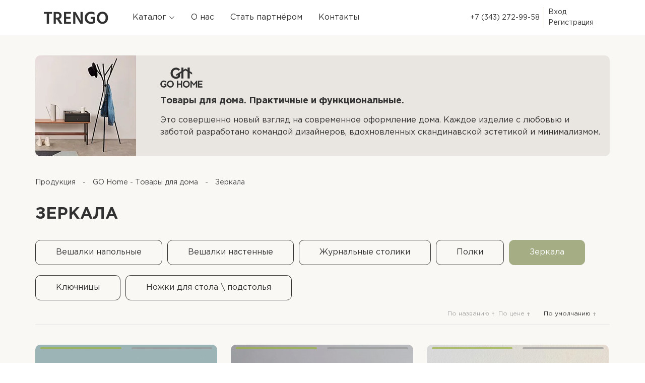

--- FILE ---
content_type: text/html; charset=UTF-8
request_url: https://trengo.ru/catalog/zerkala
body_size: 8069
content:
<!DOCTYPE html>
<!--[if lt IE 7]><html class="no-js lt-ie10 lt-ie9 lt-ie8 lt-ie7"> <![endif]-->
<!--[if IE 7]><html class="no-js lt-ie10 lt-ie9 lt-ie8"> <![endif]-->
<!--[if IE 8]><html class="no-js lt-ie10 lt-ie9"> <![endif]-->
<!--[if IE 9]><html class="no-js lt-ie10"> <![endif]-->
<!--[if gt IE 8]><!-->
<html lang="ru" class="no-js">
<!--<![endif]-->
	<head>
		<base href="https://trengo.ru/"/>
		<title></title>
		
		
		<meta http-equiv="Content-Type" content="text/html; charset=UTF-8" />
		<meta http-equiv="x-ua-compatible" content="IE=edge">
		<meta name="viewport" content="user-scalable=yes, initial-scale=1.0, maximum-scale=2.0, width=device-width" />
		<meta name="HandheldFriendly" content="true" />
		<meta name="SKYPE_TOOLBAR" content="SKYPE_TOOLBAR_PARSER_COMPATIBLE" />		
		<meta name="description" content="" />
				
		<link rel="canonical" href="https://trengo.ru/catalog/zerkala"/>		
		<link rel="preload" href="design/TRENGO/fonts/GothamProRRegular.woff2" as="font" type="font/woff2" crossorigin>
		<link rel="preload" href="design/TRENGO/fonts/GothamProRBold.woff2" as="font" type="font/woff2" crossorigin>
		
		
						
		
		<link href="design/TRENGO/css/bootstrap.min.css?v=2.1" type="text/css" rel="stylesheet" />
		
	
		<link href="design/TRENGO/css/root.css?v=2vorAG2" type="text/css" rel="stylesheet" />	 
		
		<link rel='stylesheet' href='design/TRENGO/css/header.css?v=2vorAG2'>
		<link rel='stylesheet' href='design/TRENGO/css/main.css?v=2vorAG2'>
		<link rel='stylesheet' href='design/TRENGO/css/catalog.css?v=2vorAG2'>
		<link rel='stylesheet' href='design/TRENGO/css/product.css?v=2vorAG2'>
		<link rel='stylesheet' href='design/TRENGO/css/custom.css?v=2vorAG2'>
		<link rel='stylesheet' href='design/TRENGO/css/footer.css?v=2vorAG2'>
		<link rel='stylesheet' href='design/TRENGO/css/cart.css?v=2vorAG2'>
		<link rel='stylesheet' href='design/TRENGO/css/register_login.css?v=2vorAG2'>
		
						
		<link rel="apple-touch-icon" href="apple-touch-icon.png?v=0.4"> 
		<link rel="icon" href="icon.svg?v=0.4" type="image/svg+xml"> 
		<link rel="manifest" href="manifest.webmanifest">	
		
						
		<script src="design/TRENGO/new-js/jquery-2.1.4.min.js"></script>
	</head>	

	
	<body>
	

	
<!-- Yandex.Metrika counter -->
<script type="text/javascript" >
   (function(m,e,t,r,i,k,a){m[i]=m[i]||function(){(m[i].a=m[i].a||[]).push(arguments)};
   m[i].l=1*new Date();k=e.createElement(t),a=e.getElementsByTagName(t)[0],k.async=1,k.src=r,a.parentNode.insertBefore(k,a)})
   (window, document, "script", "https://mc.yandex.ru/metrika/tag.js", "ym");

   ym(85691775, "init", {
        clickmap:true,
        trackLinks:true,
        accurateTrackBounce:true,
        webvisor:true
   });
</script>
<noscript><div><img src="https://mc.yandex.ru/watch/85691775" style="position:absolute; left:-9999px;" alt="" /></div></noscript>
<!-- /Yandex.Metrika counter -->
	
<header class="hero container-fluid position-relative">
  <div class="hero__content container p-0">    
    <div class="fixed-nav-container">
      <nav class="hero-nav position-relative container mx-auto px-0">
        <ul class="nav w-100 list-unstyled align-items-center p-0">
          <li class="hero-nav__item"><a href="/"><img class="hero-nav__logo" src="design/TRENGO/images/trengo/new-logo-trengo.svg" change-src-onscroll="design/TRENGO/images/trengo/new-logo-trengo.svg"></a><span class="mx-2"></span></li>
          
		  
						 
          <li id="hero-menu" class="hero__nav-list hero__nav-list--mobile-menu ft-menu">
            <ul class="hero__menu-content nav flex-column flex-lg-row ft-menu__slider animated list-unstyled p-2 p-lg-0">
              <li class="flex-grow-1">
                <ul class="nav nav--lg-side flex-column-reverse flex-lg-row-reverse list-unstyled align-items-center p-0">
				  
				  
				  
                  
				  <li class="hero-nav__item"><a href="contact" class="hero-nav__link">Контакты</a></li>
                  <li class="hero-nav__item"><a href="https://trengo.ru/sotrudnichestvo" class="hero-nav__link">Стать партнёром</a></li>
				  <li class="hero-nav__item"><a href="https://trengo.ru/o-kompanii" class="hero-nav__link">О нас</a></li>
                  
                  <li class="hero-nav__item hero-nav__item--with-dropdown">
					<span class="hero-nav__link" tabindex="1" role="button"><span class="flex-grow-1 mr-2">Каталог</span>
						<svg class="hero-nav__item-chevron bi bi-chevron-down" width=".8em" height=".8em" viewBox="0 0 16 16" fill="currentColor" xmlns="http://www.w3.org/2000/svg">
							<path fill-rule="evenodd" d="M1.646 4.646a.5.5 0 0 1 .708 0L8 10.293l5.646-5.647a.5.5 0 0 1 .708.708l-6 6a.5.5 0 0 1-.708 0l-6-6a.5.5 0 0 1 0-.708z"></path>
						</svg>
					</span>
                    <div class="hero-nav__dropdown dropdown dropdown--of-1-columns">
                      <div class="row flex-wrap">
                        <div class="col-lg-12">						
						<a href="https://trengo.ru/catalog/go-home" class="dropdown__link menu_category-onelvl">
							<span class="dropdown__title">GO Home - Товары для дома</span>
						</a>						  
						  <a href="https://trengo.ru/catalog/veshalki-napolnye" class="dropdown__link">							
                            <div class="dropdown__item"><span class="dropdown__item-title">Вешалки напольные</span>                              
                            </div>
                          </a>
						  <a href="https://trengo.ru/catalog/veshalki-nastennye" class="dropdown__link">							
                            <div class="dropdown__item"><span class="dropdown__item-title">Вешалки настенные </span>                              
                            </div>
                          </a>
						  <a href="https://trengo.ru/catalog/zhurnalnye-stoliki" class="dropdown__link">							
                            <div class="dropdown__item"><span class="dropdown__item-title">Журнальные столики</span>                              
                            </div>
                          </a>
						  <a href="https://trengo.ru/catalog/polki-nastennye" class="dropdown__link">							
                            <div class="dropdown__item"><span class="dropdown__item-title">Полки</span>                              
                            </div>
                          </a>
						  <a href="https://trengo.ru/catalog/zerkala" class="dropdown__link">							
                            <div class="dropdown__item"><span class="dropdown__item-title"> Зеркала</span>                              
                            </div>
                          </a>
						  <a href="https://trengo.ru/catalog/klyuchnicy" class="dropdown__link">							
                            <div class="dropdown__item"><span class="dropdown__item-title">Ключницы</span>                              
                            </div>
                          </a>
						  <a href="https://trengo.ru/catalog/puf" class="dropdown__link">							
                            <div class="dropdown__item"><span class="dropdown__item-title">Пуфы</span>                              
                            </div>
                          </a>
						  <a href="https://trengo.ru/catalog/podstole" class="dropdown__link">							
                            <div class="dropdown__item"><span class="dropdown__item-title">
Ножки для стола \ подстолья </span>                              
                            </div>
                          </a>
						  <a href="https://trengo.ru/catalog/go-camp" class="dropdown__link menu_category-onelvl">
							<span class="dropdown__title">GO Camp - товары для отдыха на природе</span>
						</a>						  
						  <a href="https://trengo.ru/catalog/go-camp" class="dropdown__link">							
                            <div class="dropdown__item"><span class="dropdown__item-title">Кресла и мангалы</span>                              
                            </div>
                          </a>
						  <a href="https://trengo.ru/catalog/trener" class="dropdown__link menu_category-onelvl">
							<span class="dropdown__title">Спортивное снаряжение</span>
						</a>
						<a href="https://trengo.ru/catalog/ganteli-trener" class="dropdown__link"> 
                            <div class="dropdown__item"><span class="dropdown__item-title">Гантели</span>                              
                            </div>
                        </a>
						</div>
                      </div>
                    </div>
                  </li>
                </ul>		
				<hr class="d-xs-block d-sm-block d-lg-none red-hr">
				<ul class="nav nav--lg-side flex-column-reverse flex-lg-row-reverse list-unstyled align-items-center p-0 d-xs-block d-sm-block d-lg-none ">
					
										<li class="hero-nav__item"><a href="user" class="hero-nav__link">Вход</a></li>
					<li class="hero-nav__item"><a href="user/register" class="hero-nav__link">Регистрация</a></li>
										
				</ul>
				<div class="mt-3 d-xs-block d-sm-block d-lg-none">
					<span class="hero-nav__item d-block"><a href="tel:+73432729958">+7 (343) 272-99-58</a></span>
					<span class="hero-nav__item mobile-menu_phone-text d-block">Звоните: 07.00-16.00 (Мск)</span>
				</div>
              </li>
            </ul><button close-nav-menu="" class="ft-menu__close-btn animated"><svg class="bi bi-x" width="1em" height="1em" viewBox="0 0 16 16" fill="currentColor" xmlns="http://www.w3.org/2000/svg">
                <path fill-rule="evenodd" d="M11.854 4.146a.5.5 0 010 .708l-7 7a.5.5 0 01-.708-.708l7-7a.5.5 0 01.708 0z" clip-rule="evenodd"></path>
                <path fill-rule="evenodd" d="M4.146 4.146a.5.5 0 000 .708l7 7a.5.5 0 00.708-.708l-7-7a.5.5 0 00-.708 0z" clip-rule="evenodd"></path>
              </svg></button>
          </li>
		  
				  <li class="hero-nav__item menu_user-wrap d-none d-lg-flex">
		  <div class="col-auto phone-header-wrap d-flex align-items-center">				
					<div class="phone">
						<a href="tel:+73432729958">+7 (343) 272-99-58 </a>
					</div>				
			</div>
			<ul class="menu_userul">
			<li><a href="user" rel="nofollow">Вход</a></li>
			<li><a href="user/register" rel="nofollow">Регистрация</a></li>
			</ul>		  
			<span class="mx-2"></span>
		  </li>
		            <li class="flex-grow-1 hero-nav__item d-lg-none d-flex flex-row-reverse">
		  <button open-nav-menu="" class="text-center px-2">
			<i>
				<svg height="1.5rem" viewBox="0 -53 384 384" width="1.5rem" xmlns="http://www.w3.org/2000/svg"><path d="m368 154.667969h-352c-8.832031 0-16-7.167969-16-16s7.167969-16 16-16h352c8.832031 0 16 7.167969 16 16s-7.167969 16-16 16zm0 0"/><path d="m368 32h-352c-8.832031 0-16-7.167969-16-16s7.167969-16 16-16h352c8.832031 0 16 7.167969 16 16s-7.167969 16-16 16zm0 0"/><path d="m368 277.332031h-352c-8.832031 0-16-7.167969-16-16s7.167969-16 16-16h352c8.832031 0 16 7.167969 16 16s-7.167969 16-16 16zm0 0"/></svg>
			</i>
			</button>
			</li>
        </ul>
      </nav>
    </div>
 </div>   
</header>
<main class="page__main js-init-homepage">







<div class="wrapper_inner">
    <section class="middle">
        <div class="container">
		
			
						<div class="category-up-desc">
				<div class="overflow-hidden category-up-desc-wrap d-flex">
					<div class="d-none d-md-block category-up-desc_img-wrap">
						<picture>					    
							<source srcset="design/TRENGO/images/image-category/gohome-categoryimg.webp">
							<img src="'design/TRENGO/images/image-category/gohome-categoryimg.jpg" height="200" width="200" class="" alt="">
						</picture>
					</div>
					<div class="category-up-desc_text-wrap px-3 pt-4 pb-4 d-flex flex-wrap flex-column">
						<div class="category-up-desc_brand-logo-wrap">
							<img src="design/TRENGO/images/trengo/gohome.svg" class="category-up-desc_brand-logo" height="50" alt="">
						</div>
						<span class="category-up-desc_text-title">Товары для дома. Практичные и функциональные.</span>			
						<p class="category-up-desc_text-body mb-0">Это совершенно новый взгляд на современное оформление дома. Каждое изделие с любовью и заботой разработано командой дизайнеров, вдохновленных скандинавской эстетикой и минимализмом.</p>
					</div>		
				</div>
			</div>
						
			
						
			
						
		
            <div class="breadcrumbs breadcrumbs_products" id="navigation" itemscope="" itemtype="http://schema.org/BreadcrumbList">
                <div class="bx-breadcrumb-item" id="bx_breadcrumb_0" itemprop="itemListElement" itemscope="" itemtype="http://schema.org/ListItem">
                   <a href="catalog/production" title="Главная" itemprop="item">
                            <span itemprop="name">
                                Продукция
							</span>
                            <meta itemprop="position" content="1">
						</a>
				</div>
				
				
                                				
								                				
				                <span class="separator">-</span>
                <div class="bx-breadcrumb-item" itemprop="itemListElement" itemscope="" itemtype="http://schema.org/ListItem">
                    <a href="catalog/go-home" title="GO Home - Товары для дома" itemprop="item">
                        <span itemprop="name">GO Home - Товары для дома</span><meta itemprop="position" content="4">
					</a>
				</div>
				                				
				                <span class="separator">-</span>
                <div class="bx-breadcrumb-item" itemprop="itemListElement" itemscope="" itemtype="http://schema.org/ListItem">
                    <a href="catalog/zerkala" title="Зеркала" itemprop="item">
                        <span itemprop="name">Зеркала</span><meta itemprop="position" content="5">
					</a>
				</div>
				                				                			</div>
		            <!--title_content-->
            
            			<!--end-title_content-->
            <div id="content">
                                
            <h1 class="catalog_title " id="pagetitle">Зеркала  </h1>






<div class="category_links_wrap d-flex flex-wrap">
			    
		<a class="d-inline-flex link-btn-category " href="catalog/veshalki-napolnye" data-category="2277">
		  Вешалки напольные
		</a>	
					    
		<a class="d-inline-flex link-btn-category " href="catalog/veshalki-nastennye" data-category="2278">
		  Вешалки настенные
		</a>	
					    
		<a class="d-inline-flex link-btn-category " href="catalog/zhurnalnye-stoliki" data-category="2279">
		  Журнальные столики
		</a>	
					    
		<a class="d-inline-flex link-btn-category " href="catalog/polki-nastennye" data-category="2280">
		  Полки
		</a>	
					    
		<a class="d-inline-flex link-btn-category link-btn-category-active" href="catalog/zerkala" data-category="2281">
		  Зеркала
		</a>	
					    
		<a class="d-inline-flex link-btn-category " href="catalog/klyuchnicy" data-category="2282">
		  Ключницы
		</a>	
								    
		<a class="d-inline-flex link-btn-category " href="catalog/podstole" data-category="2284">
		  Ножки для стола \ подстолья
		</a>	
												</div>




                
                <div class="clearfix catalog" id="right_block_ajax">
                    <div class="inner_wrapper">
                        
                        <div class="sort_header view_block">
                            
                                                        <div class="sort_filter d-flex flex-row-reverse">
                                <a rel="nofollow" class="sort_btn current desc asc SHOWS" href="/catalog/zerkala?sort=position">
                                    <i class="icon" title="По популярности"></i><span>По умолчанию</span><i class="arr"></i>    
								</a>
                                <a rel="nofollow" class="sort_btn  asc PRICE" href="/catalog/zerkala?sort=price">
                                    <i class="icon" title="По популярности"></i><span>По цене</span><i class="arr"></i> 
								</a>
                                <a rel="nofollow" class="sort_btn  asc NAME" href="/catalog/zerkala?sort=name">
                                    <i class="icon" title="По популярности"></i><span>По названию</span><i class="arr"></i> 
								</a>
							</div>
                                                        
						</div>
                        <div class="ajax_load block">                            
                            <div class="top_wrapper top_wrapper-catalog pb-4">



    <div class="catalog_block catalog-item-flex"> 
                <div class="catalog_item_wrapp product">
            <div class="catalog_item item_wrap d-flex flex-column">
                <div class="products_block_content-product-wrap d-flex flex-md-column h-100">
                    <div class="image_wrapper_block d-flex flex-column d-md-block">
					
                        <a href="products/nastennoe-zerkalo-s-kryuchkom-brant-180-go-home-tsv-chernyj" class="thumb image">
						<div class="product-card d-flex justify-content-center">
                            <div class="product-icon-wrap">	
																															</div>
                            							
														
																											
							
																											
												
							
																		<img src="https://trengo.ru/files/products/zerkaloskryachkom185tsvchern_jodtovara000025383pusto.422x422.jpg"  alt="Настенное зеркало с крючком BRANT 180 GO HOME цв. черный" title="Настенное зеркало с крючком BRANT 180 GO HOME цв. черный" data-options='{"touch": "end" }' data-hover-slides="									  																		  										https://trengo.ru/files/products/zerkaloskryachkom185tsvchern_jodtovara000025383.422x422.jpg
																			  									" />
									<div class="d-none">
																				 
										 										  
																				 
										 										 <img class="d-none" src="https://trengo.ru/files/products/zerkaloskryachkom185tsvchern_jodtovara000025383.422x422.jpg"/>											
										  										  
																			</div>
																		
							
														
							
							

							
						</div>	
						</a>
					</div>
                    <div class="item_info main_item_wrapper TYPE_1 d-flex flex-column flex-grow-1">
                        <div class="item-title">
                            <a data-product="43425" href="products/nastennoe-zerkalo-s-kryuchkom-brant-180-go-home-tsv-chernyj"><span>Настенное зеркало с крючком BRANT 180 GO HOME цв. черный</span></a>
						</div>
						
								
								
								
								
												
													
																
									<div class="category-products-block-form mt-auto pt-3">
										<form class="variants" action="cart" data-name="Настенное зеркало с крючком BRANT 180 GO HOME цв. черный">
																						<div class="counter_wrapp ">												
												<div class="button_block">
													<a href="products/nastennoe-zerkalo-s-kryuchkom-brant-180-go-home-tsv-chernyj">
														<span class="button_addcart_group-product pod_zakaz ">Скоро в наличии </span>
													</a>
												</div>
											</div>
										</form>
									</div>
																
							
								<div class="d-flex flex-column mt-auto">
									<div class="counter_wrapp">
										<div  class="button_block ">											
											<input type="submit" class="small button_no-user to-cart button price_btn" data-fancybox="" data-src="#price_callbackmodal" value="Получить прайс"/>
										</div>
									</div>
								</div>	
							
															
								
					</div>
				</div>
			</div>
		</div>
                <div class="catalog_item_wrapp product">
            <div class="catalog_item item_wrap d-flex flex-column">
                <div class="products_block_content-product-wrap d-flex flex-md-column h-100">
                    <div class="image_wrapper_block d-flex flex-column d-md-block">
					
                        <a href="products/nastennoe-zerkalo-s-kryuchkom-brant-180-go-home-tsv-belyj" class="thumb image">
						<div class="product-card d-flex justify-content-center">
                            <div class="product-icon-wrap">	
																															</div>
                            							
														
																											
							
																											
												
							
																		<img src="https://trengo.ru/files/products/zerkaloskryachkom185tsvbel_jodtovara000025447pusto.422x422.jpg"  alt="Настенное зеркало с крючком BRANT 180 GO HOME цв. белый" title="Настенное зеркало с крючком BRANT 180 GO HOME цв. белый" data-options='{"touch": "end" }' data-hover-slides="									  																		  										https://trengo.ru/files/products/zerkaloskryachkom185tsvbel_jodtovara000025447.422x422.jpg
																			  									" />
									<div class="d-none">
																				 
										 										  
																				 
										 										 <img class="d-none" src="https://trengo.ru/files/products/zerkaloskryachkom185tsvbel_jodtovara000025447.422x422.jpg"/>											
										  										  
																			</div>
																		
							
														
							
							

							
						</div>	
						</a>
					</div>
                    <div class="item_info main_item_wrapper TYPE_1 d-flex flex-column flex-grow-1">
                        <div class="item-title">
                            <a data-product="43424" href="products/nastennoe-zerkalo-s-kryuchkom-brant-180-go-home-tsv-belyj"><span>Настенное зеркало с крючком BRANT 180 GO HOME цв. белый</span></a>
						</div>
						
								
								
								
								
												
													
																
							<div class="cost prices mb-3">
								<div class="price">
									<span class="values_wrapper">870 ₽ </span>
								</div>
								<div class="price">
									<span class="values_wrapper">от 638 ₽ / опт </span> <span class="price-modal_trigger" data-fancybox="" data-src="#price-modal_modal"><svg width="16" height="16" viewBox="0 0 16 16" fill="#c2c2c2"><path d="M8 6.5a1 1 0 011 1v4a1 1 0 11-2 0v-4a1 1 0 011-1zM8 5.5a1 1 0 100-2 1 1 0 000 2z"></path><path fill-rule="evenodd" clip-rule="evenodd" d="M0 8a8 8 0 1116 0A8 8 0 010 8zm8-6a6 6 0 100 12A6 6 0 008 2z"></path></svg></span>
								</div>
																
							</div>
							
															
							
								<div class="d-flex flex-column mt-auto">
									<div class="counter_wrapp">
										<div  class="button_block ">											
											<input type="submit" class="small button_no-user to-cart button price_btn" data-fancybox="" data-src="#price_callbackmodal" value="Получить прайс"/>
										</div>
									</div>
								</div>	
							
															
								
					</div>
				</div>
			</div>
		</div>
                <div class="catalog_item_wrapp product">
            <div class="catalog_item item_wrap d-flex flex-column">
                <div class="products_block_content-product-wrap d-flex flex-md-column h-100">
                    <div class="image_wrapper_block d-flex flex-column d-md-block">
					
                        <a href="products/nastennoe-zerkalo-s-kryuchkom-brant-160-go-home-tsv-chernyj" class="thumb image">
						<div class="product-card d-flex justify-content-center">
                            <div class="product-icon-wrap">	
																															</div>
                            							
														
																											
							
																											
												
							
																		<img src="https://trengo.ru/files/products/zerkaloskryachkom165tsvchern_jodtovara000025382pusto.422x422.jpg"  alt="Настенное зеркало с крючком BRANT 160 GO HOME цв. черный" title="Настенное зеркало с крючком BRANT 160 GO HOME цв. черный" data-options='{"touch": "end" }' data-hover-slides="									  																		  										https://trengo.ru/files/products/zerkaloskryachkom165tsvchern_jodtovara000025382.422x422.jpg
																			  									" />
									<div class="d-none">
																				 
										 										  
																				 
										 										 <img class="d-none" src="https://trengo.ru/files/products/zerkaloskryachkom165tsvchern_jodtovara000025382.422x422.jpg"/>											
										  										  
																			</div>
																		
							
														
							
							

							
						</div>	
						</a>
					</div>
                    <div class="item_info main_item_wrapper TYPE_1 d-flex flex-column flex-grow-1">
                        <div class="item-title">
                            <a data-product="43423" href="products/nastennoe-zerkalo-s-kryuchkom-brant-160-go-home-tsv-chernyj"><span>Настенное зеркало с крючком BRANT 160 GO HOME цв. черный</span></a>
						</div>
						
								
								
								
								
												
													
																
							<div class="cost prices mb-3">
								<div class="price">
									<span class="values_wrapper">800 ₽ </span>
								</div>
								<div class="price">
									<span class="values_wrapper">от 586 ₽ / опт </span> <span class="price-modal_trigger" data-fancybox="" data-src="#price-modal_modal"><svg width="16" height="16" viewBox="0 0 16 16" fill="#c2c2c2"><path d="M8 6.5a1 1 0 011 1v4a1 1 0 11-2 0v-4a1 1 0 011-1zM8 5.5a1 1 0 100-2 1 1 0 000 2z"></path><path fill-rule="evenodd" clip-rule="evenodd" d="M0 8a8 8 0 1116 0A8 8 0 010 8zm8-6a6 6 0 100 12A6 6 0 008 2z"></path></svg></span>
								</div>
																
							</div>
							
															
							
								<div class="d-flex flex-column mt-auto">
									<div class="counter_wrapp">
										<div  class="button_block ">											
											<input type="submit" class="small button_no-user to-cart button price_btn" data-fancybox="" data-src="#price_callbackmodal" value="Получить прайс"/>
										</div>
									</div>
								</div>	
							
															
								
					</div>
				</div>
			</div>
		</div>
                <div class="catalog_item_wrapp product">
            <div class="catalog_item item_wrap d-flex flex-column">
                <div class="products_block_content-product-wrap d-flex flex-md-column h-100">
                    <div class="image_wrapper_block d-flex flex-column d-md-block">
					
                        <a href="products/nastennoe-zerkalo-s-kryuchkom-brant-160-go-home-tsv-belyj" class="thumb image">
						<div class="product-card d-flex justify-content-center">
                            <div class="product-icon-wrap">	
																															</div>
                            							
														
																											
							
																											
												
							
																		<img src="https://trengo.ru/files/products/zerkaloskryachkom165tsvbel_jodtovara000025446pusto.422x422.jpg"  alt="Настенное зеркало с крючком BRANT 160 GO HOME цв. белый" title="Настенное зеркало с крючком BRANT 160 GO HOME цв. белый" data-options='{"touch": "end" }' data-hover-slides="									  																		  										https://trengo.ru/files/products/zerkaloskryachkom165tsvbel_jodtovara000025446.422x422.jpg
																			  									" />
									<div class="d-none">
																				 
										 										  
																				 
										 										 <img class="d-none" src="https://trengo.ru/files/products/zerkaloskryachkom165tsvbel_jodtovara000025446.422x422.jpg"/>											
										  										  
																			</div>
																		
							
														
							
							

							
						</div>	
						</a>
					</div>
                    <div class="item_info main_item_wrapper TYPE_1 d-flex flex-column flex-grow-1">
                        <div class="item-title">
                            <a data-product="43422" href="products/nastennoe-zerkalo-s-kryuchkom-brant-160-go-home-tsv-belyj"><span>Настенное зеркало с крючком BRANT 160 GO HOME цв. белый</span></a>
						</div>
						
								
								
								
								
												
													
																
							<div class="cost prices mb-3">
								<div class="price">
									<span class="values_wrapper">800 ₽ </span>
								</div>
								<div class="price">
									<span class="values_wrapper">от 586 ₽ / опт </span> <span class="price-modal_trigger" data-fancybox="" data-src="#price-modal_modal"><svg width="16" height="16" viewBox="0 0 16 16" fill="#c2c2c2"><path d="M8 6.5a1 1 0 011 1v4a1 1 0 11-2 0v-4a1 1 0 011-1zM8 5.5a1 1 0 100-2 1 1 0 000 2z"></path><path fill-rule="evenodd" clip-rule="evenodd" d="M0 8a8 8 0 1116 0A8 8 0 010 8zm8-6a6 6 0 100 12A6 6 0 008 2z"></path></svg></span>
								</div>
																
							</div>
							
															
							
								<div class="d-flex flex-column mt-auto">
									<div class="counter_wrapp">
										<div  class="button_block ">											
											<input type="submit" class="small button_no-user to-cart button price_btn" data-fancybox="" data-src="#price_callbackmodal" value="Получить прайс"/>
										</div>
									</div>
								</div>	
							
															
								
					</div>
				</div>
			</div>
		</div>
                <div class="catalog_item_wrapp product">
            <div class="catalog_item item_wrap d-flex flex-column">
                <div class="products_block_content-product-wrap d-flex flex-md-column h-100">
                    <div class="image_wrapper_block d-flex flex-column d-md-block">
					
                        <a href="products/nastennoe-zerkalo-s-kryuchkom-brant-140-go-home-tsv-chernyj" class="thumb image">
						<div class="product-card d-flex justify-content-center">
                            <div class="product-icon-wrap">	
																															</div>
                            							
														
																											
							
																											
												
							
																		<img src="https://trengo.ru/files/products/zerkaloskryachkom145tsvchern_jodtovara000025381pusto.422x422.jpg"  alt="Настенное зеркало с крючком BRANT 140 GO HOME цв. черный" title="Настенное зеркало с крючком BRANT 140 GO HOME цв. черный" data-options='{"touch": "end" }' data-hover-slides="									  																		  										https://trengo.ru/files/products/zerkaloskryachkom145tsvchern_jodtovara000025381.422x422.jpg
																			  									" />
									<div class="d-none">
																				 
										 										  
																				 
										 										 <img class="d-none" src="https://trengo.ru/files/products/zerkaloskryachkom145tsvchern_jodtovara000025381.422x422.jpg"/>											
										  										  
																			</div>
																		
							
														
							
							

							
						</div>	
						</a>
					</div>
                    <div class="item_info main_item_wrapper TYPE_1 d-flex flex-column flex-grow-1">
                        <div class="item-title">
                            <a data-product="43421" href="products/nastennoe-zerkalo-s-kryuchkom-brant-140-go-home-tsv-chernyj"><span>Настенное зеркало с крючком BRANT 140 GO HOME цв. черный</span></a>
						</div>
						
								
								
								
								
												
													
																
							<div class="cost prices mb-3">
								<div class="price">
									<span class="values_wrapper">730 ₽ </span>
								</div>
								<div class="price">
									<span class="values_wrapper">от 535 ₽ / опт </span> <span class="price-modal_trigger" data-fancybox="" data-src="#price-modal_modal"><svg width="16" height="16" viewBox="0 0 16 16" fill="#c2c2c2"><path d="M8 6.5a1 1 0 011 1v4a1 1 0 11-2 0v-4a1 1 0 011-1zM8 5.5a1 1 0 100-2 1 1 0 000 2z"></path><path fill-rule="evenodd" clip-rule="evenodd" d="M0 8a8 8 0 1116 0A8 8 0 010 8zm8-6a6 6 0 100 12A6 6 0 008 2z"></path></svg></span>
								</div>
																
							</div>
							
															
							
								<div class="d-flex flex-column mt-auto">
									<div class="counter_wrapp">
										<div  class="button_block ">											
											<input type="submit" class="small button_no-user to-cart button price_btn" data-fancybox="" data-src="#price_callbackmodal" value="Получить прайс"/>
										</div>
									</div>
								</div>	
							
															
								
					</div>
				</div>
			</div>
		</div>
                <div class="catalog_item_wrapp product">
            <div class="catalog_item item_wrap d-flex flex-column">
                <div class="products_block_content-product-wrap d-flex flex-md-column h-100">
                    <div class="image_wrapper_block d-flex flex-column d-md-block">
					
                        <a href="products/nastennoe-zerkalo-s-kryuchkom-brant-140-go-home-tsv-belyj" class="thumb image">
						<div class="product-card d-flex justify-content-center">
                            <div class="product-icon-wrap">	
																															</div>
                            							
														
																											
							
																											
												
							
																		<img src="https://trengo.ru/files/products/zerkaloskryachkom140tsvbel_jodtovara000025445pusto.422x422.jpg"  alt="Настенное зеркало с крючком BRANT 140 GO HOME цв. белый" title="Настенное зеркало с крючком BRANT 140 GO HOME цв. белый" data-options='{"touch": "end" }' data-hover-slides="									  																		  										https://trengo.ru/files/products/zerkaloskryachkom140tsvbel_jodtovara000025445.422x422.jpg
																			  									" />
									<div class="d-none">
																				 
										 										  
																				 
										 										 <img class="d-none" src="https://trengo.ru/files/products/zerkaloskryachkom140tsvbel_jodtovara000025445.422x422.jpg"/>											
										  										  
																			</div>
																		
							
														
							
							

							
						</div>	
						</a>
					</div>
                    <div class="item_info main_item_wrapper TYPE_1 d-flex flex-column flex-grow-1">
                        <div class="item-title">
                            <a data-product="43420" href="products/nastennoe-zerkalo-s-kryuchkom-brant-140-go-home-tsv-belyj"><span>Настенное зеркало с крючком BRANT 140 GO HOME цв. белый</span></a>
						</div>
						
								
								
								
								
												
													
																
							<div class="cost prices mb-3">
								<div class="price">
									<span class="values_wrapper">730 ₽ </span>
								</div>
								<div class="price">
									<span class="values_wrapper">от 535 ₽ / опт </span> <span class="price-modal_trigger" data-fancybox="" data-src="#price-modal_modal"><svg width="16" height="16" viewBox="0 0 16 16" fill="#c2c2c2"><path d="M8 6.5a1 1 0 011 1v4a1 1 0 11-2 0v-4a1 1 0 011-1zM8 5.5a1 1 0 100-2 1 1 0 000 2z"></path><path fill-rule="evenodd" clip-rule="evenodd" d="M0 8a8 8 0 1116 0A8 8 0 010 8zm8-6a6 6 0 100 12A6 6 0 008 2z"></path></svg></span>
								</div>
																
							</div>
							
															
							
								<div class="d-flex flex-column mt-auto">
									<div class="counter_wrapp">
										<div  class="button_block ">											
											<input type="submit" class="small button_no-user to-cart button price_btn" data-fancybox="" data-src="#price_callbackmodal" value="Получить прайс"/>
										</div>
									</div>
								</div>	
							
															
								
					</div>
				</div>
			</div>
		</div>
                <div class="catalog_item_wrapp product">
            <div class="catalog_item item_wrap d-flex flex-column">
                <div class="products_block_content-product-wrap d-flex flex-md-column h-100">
                    <div class="image_wrapper_block d-flex flex-column d-md-block">
					
                        <a href="products/komplekt-nastennyh-zerkal-s-kryuchkom-brant-go-home-tsv-chernyj" class="thumb image">
						<div class="product-card d-flex justify-content-center">
                            <div class="product-icon-wrap">	
																															</div>
                            							
														
																											
							
																											
												
							
																		<img src="https://trengo.ru/files/products/nastenn_hzerkalskryachkomtsvchern_jodtovara000025380pusto.422x422.jpg"  alt="Комплект настенных зеркал с крючком BRANT GO HOME цв. черный" title="Комплект настенных зеркал с крючком BRANT GO HOME цв. черный" data-options='{"touch": "end" }' data-hover-slides="									  																		  										https://trengo.ru/files/products/nastenn_hzerkalskryachkomtsvchern_jodtovara000025380.422x422.jpg
																			  									" />
									<div class="d-none">
																				 
										 										  
																				 
										 										 <img class="d-none" src="https://trengo.ru/files/products/nastenn_hzerkalskryachkomtsvchern_jodtovara000025380.422x422.jpg"/>											
										  										  
																			</div>
																		
							
														
							
							

							
						</div>	
						</a>
					</div>
                    <div class="item_info main_item_wrapper TYPE_1 d-flex flex-column flex-grow-1">
                        <div class="item-title">
                            <a data-product="43412" href="products/komplekt-nastennyh-zerkal-s-kryuchkom-brant-go-home-tsv-chernyj"><span>Комплект настенных зеркал с крючком BRANT GO HOME цв. черный</span></a>
						</div>
						
								
								
								
								
												
													
																
									<div class="category-products-block-form mt-auto pt-3">
										<form class="variants" action="cart" data-name="Комплект настенных зеркал с крючком BRANT GO HOME цв. черный">
																						<div class="counter_wrapp ">												
												<div class="button_block">
													<a href="products/komplekt-nastennyh-zerkal-s-kryuchkom-brant-go-home-tsv-chernyj">
														<span class="button_addcart_group-product pod_zakaz ">Скоро в наличии </span>
													</a>
												</div>
											</div>
										</form>
									</div>
																
							
								<div class="d-flex flex-column mt-auto">
									<div class="counter_wrapp">
										<div  class="button_block ">											
											<input type="submit" class="small button_no-user to-cart button price_btn" data-fancybox="" data-src="#price_callbackmodal" value="Получить прайс"/>
										</div>
									</div>
								</div>	
							
															
								
					</div>
				</div>
			</div>
		</div>
                <div class="catalog_item_wrapp product">
            <div class="catalog_item item_wrap d-flex flex-column">
                <div class="products_block_content-product-wrap d-flex flex-md-column h-100">
                    <div class="image_wrapper_block d-flex flex-column d-md-block">
					
                        <a href="products/komplekt-nastennyh-zerkal-s-kryuchkom-brant-go-home-tsv-belyj" class="thumb image">
						<div class="product-card d-flex justify-content-center">
                            <div class="product-icon-wrap">	
																															</div>
                            							
														
																											
							
																											
												
							
																		<img src="https://trengo.ru/files/products/nastenn_hzerkalskryachkomtsvbel_jodtovara000025444pusto.422x422.jpg"  alt="Комплект настенных зеркал с крючком BRANT GO HOME цв. белый" title="Комплект настенных зеркал с крючком BRANT GO HOME цв. белый" data-options='{"touch": "end" }' data-hover-slides="									  																		  										https://trengo.ru/files/products/nastenn_hzerkalskryachkomtsvbel_jodtovara000025444.422x422.jpg
																			  									" />
									<div class="d-none">
																				 
										 										  
																				 
										 										 <img class="d-none" src="https://trengo.ru/files/products/nastenn_hzerkalskryachkomtsvbel_jodtovara000025444.422x422.jpg"/>											
										  										  
																			</div>
																		
							
														
							
							

							
						</div>	
						</a>
					</div>
                    <div class="item_info main_item_wrapper TYPE_1 d-flex flex-column flex-grow-1">
                        <div class="item-title">
                            <a data-product="43411" href="products/komplekt-nastennyh-zerkal-s-kryuchkom-brant-go-home-tsv-belyj"><span>Комплект настенных зеркал с крючком BRANT GO HOME цв. белый</span></a>
						</div>
						
								
								
								
								
												
													
																
							<div class="cost prices mb-3">
								<div class="price">
									<span class="values_wrapper">2 190 ₽ </span>
								</div>
								<div class="price">
									<span class="values_wrapper">от 1 607 ₽ / опт </span> <span class="price-modal_trigger" data-fancybox="" data-src="#price-modal_modal"><svg width="16" height="16" viewBox="0 0 16 16" fill="#c2c2c2"><path d="M8 6.5a1 1 0 011 1v4a1 1 0 11-2 0v-4a1 1 0 011-1zM8 5.5a1 1 0 100-2 1 1 0 000 2z"></path><path fill-rule="evenodd" clip-rule="evenodd" d="M0 8a8 8 0 1116 0A8 8 0 010 8zm8-6a6 6 0 100 12A6 6 0 008 2z"></path></svg></span>
								</div>
																
							</div>
							
															
							
								<div class="d-flex flex-column mt-auto">
									<div class="counter_wrapp">
										<div  class="button_block ">											
											<input type="submit" class="small button_no-user to-cart button price_btn" data-fancybox="" data-src="#price_callbackmodal" value="Получить прайс"/>
										</div>
									</div>
								</div>	
							
															
								
					</div>
				</div>
			</div>
		</div>
        	</div>
</div> 
														                            <div class="clear"></div>
						</div>
					</div>
				</div>                                
                	
			</div>
		</div>
	</section>
</div>

</main>
<footer class="bg-dark text-white text-center text-lg-start">
  <div class="container p-4 px-1">
    <div class="row mx-0">
	<p>Сделано в России — сделано по-настоящему</p>
      <hr>
      <div class="col-lg-3 col-md-6 mb-4 mb-md-0">
        <h5 class="text-uppercase">Каталог</h5>

        <ul class="list-unstyled mb-0">
		<li>
            <a href="catalog/go-home" class="text-white">GO Home - Товары для дома </a>
          </li>
          <li>
            <a href="catalog/go-camp" class="text-white">GO Camp - товары для отдыха на природе  </a>
          </li>
          <li>
            <a href="catalog/trener" class="text-white">Trener - товары для спорта</a>
          </li>
        </ul>
      </div>
      <div class="col-lg-3 col-md-6 mb-4 mb-md-0">
        <h5 class="text-uppercase">Информация</h5>

        <ul class="list-unstyled mb-0">
          <li>
            <a href="o-kompanii" class="text-white">О нас</a>
          </li>
          <li>
            <a href="sotrudnichestvo" class="text-white">Стать партнером</a>
          </li>
		  <li>
            <a href="user" class="text-white">Личный кабинет</a>
          </li>
        </ul>
      </div>
      <div class="col-lg-3 col-md-6 mb-4 mb-md-0">
        <h5 class="text-uppercase">Контакты</h5>

        <ul class="list-unstyled mb-0">
          <li>
            <a href="tel:+73432729958" class="text-white">+7 (343) 272-99-58</a>
          </li>
          <li>
            <a href="mailto:nev@trengo.ru" class="text-white">nev@trengo.ru</a>
          </li>
        </ul>
      </div>
      <div class="col-lg-3 col-md-6 mb-4 mb-md-0">        

        <ul class="list-unstyled mb-0">          
          <li>
            <a href="privacy" class="text-white">Политика конфиденциальности</a>
          </li>
        </ul>
      </div>

    </div>
  </div>
  <div class="text-center p-3" style="background-color: rgba(0, 0, 0, 0.2);">
    © Trengo 2026
  </div>
</footer>

</footer>
			<div style="display:none;" id="price_callbackmodal">		
			<div>			
				<div class="form PRICE">
					<form class="" id="form-price">
					  <h1 class="auth-form__title">Получить доступ к оптовым ценам и скидкам</h1>          
					 <input id="reg_name" class="auth-form__input" required="" name="name" value="" maxlength="255" type="text" placeholder="Имя">
					 <input id="reg_email" class="auth-form__input" type="email" name="email" required="" aria-required="true" data-format="email" data-notice="Введите email" value="" maxlength="255" placeholder="Email"> 
					 <input id="reg_company" class="auth-form__input" name="company" required="" aria-required="true" data-format=".+" data-notice="Введите название организации" value=""  placeholder="Название организации">		 	  
					 <input name="phone" class="auth-form__input" type="tel" id="reg_phone" required="" aria-required="true" data-format=".+" data-notice="Введите телефон для связи" value="" maxlength="255"  placeholder="Телефон для связи:">

					  <div class="form-control-test register-ajax-form-t bg register-captcha captcha-row clearfix">
													<div class="register-ajax-form-recaptcha-height">
														<div class="g-recaptcha" data-sitekey="6LfcnkocAAAAAFd8_PHv_YYF5uucmEso_jctrx4t"></div>
													</div>
					</div>		  
					  <div class="d-flex justify-content-between align-items-center mt-3">
					  <button class="btn btn-form auth-form__btn" type="submit" name="price" value="Отправить">Получить доступ</button>
					  <button data-fancybox-close type="reset" class="btn btn-light btn-quadro auth-form__btn jqmClose" value="reset" name="web_form_reset"><span>Закрыть</span></button>
					  </div>
					  <p class="auth-form__p mt-4 mb-0">Уже есть аккаунт? <a class="signup__link" href="user">Войти</a></p>
					</form>
				</div>
				<div class="form-error">
									</div>
				<div class="form_result success mfp-hidden">
					<p>Ваш запрос успешно отправлен. Мы вышлем доступы в ближайшее время</p> <p>Для ускорения получения доступа звоните: <a href="+78006003642">8 (800) 600-36-42</a></p>								
				</div>
			</div>
		</div>
				
		
		<div style="display:none;" id="price-modal_modal" class="price-modal_wrap">
						
			<p class="h2">Только для юридических лиц и ИП</p>
			<p>У нас есть несколько колонок цен для оптовых заказов. Каждая колонка цен назначается вашим личным менеджером в зависимости от различных факторов, таких как сумма единоразовой закупки, общая сумма заказов и другие параметры.</p>
			
			<p>
			Пожалуйста, <a href="user/register">зарегистрируйтесь</a> чтобы получить доступ ко всем ценам и наилучшим условиям сотрудничества.
			</p>
			
						
		</div>
		
		
	<script src="design/TRENGO/new-js/header.js?v=2vorAG2"></script>
	<script src="design/TRENGO/new-js/custom-under-cut.js?v=2vorAG2"></script>
	<script src="design/TRENGO/new-js/ajax_cart.js?v=2vorAG2"></script>	
	<link href="design/TRENGO/css/slick.css?v=2vorAG2" type="text/css"  rel="stylesheet" />
	<script type="text/javascript"  src="design/TRENGO/js/slick.min.js?v=2vorAG2"></script>		
	<link href="design/TRENGO/css/jquery.fancybox.min.css?v=2vorAG2" type="text/css"  rel="stylesheet" />
	<script type="text/javascript"  src="design/TRENGO/js/jquery.fancybox.min.js?v=2vorAG2"></script>
	<link rel="stylesheet" type="text/css" href="design/TRENGO/new-js/notify/ns-default.css?v=2vorAG2" />
	<link rel="stylesheet" type="text/css" href="design/TRENGO/new-js/notify/ns-style-bar.css?v=2vorAG2" />
	<script src="design/TRENGO/new-js/notify/modernizr.custom.js?v=2vorAG2"></script>
	<script src="design/TRENGO/new-js/notify/classie.js"></script>
	<script src="design/TRENGO/new-js/notify/notificationFx.js"></script>
		
	<script src="design/TRENGO/new-js/main.js?v=2vorAG2"></script>
	<script>window['hoverSliderOptions'] = { preloadImages: true };</script>
	<script src="design/TRENGO/new-js/hover-slider.js?v=2vorAG2"></script>
	<script src="design/TRENGO/new-js/customs.js?v=2vorAG2"></script>

	

	
	
		
	



<script>

function loadScript() {
  var script = document.createElement('script');
  script.src = 'https://www.google.com/recaptcha/api.js';
  script.async = true;
  document.body.appendChild(script);
}

var button = document.querySelector('[data-src="#price_callbackmodal"]');
if (button) {
  button.addEventListener('click', loadScript);
}

</script>
<script>	
	window.onload = function() {
    setTimeout(function() {
        var style = document.createElement('style');
        style.innerHTML = `
        .whatsapp-popup_visible, .telegram-popup_visible {
            transform: translateX(0);
        }`;
        document.head.appendChild(style);
    }, 1000);
};
</script>
	</body>
</html>    		

--- FILE ---
content_type: text/css
request_url: https://trengo.ru/design/TRENGO/css/root.css?v=2vorAG2
body_size: 1308
content:
:root {
  --primary: #D6C1AD;
  --accent: #D6C1AD;
  --primary-two: #A4AD84;
  --link-color: #80a335;
  --link-hover-color: #80a335;
  --secondary: #0a1f44;
  --primary-invert: #fff;
  --secondary-invert: #fff;
  --white: #fff;
  --gradient-primary: linear-gradient(230deg, #fc1114, #ff494b);
  --gradient-secondary: linear-gradient(230deg, #0a1f44, #020024);
   
   
  --primary-backcolor: #f2efe8;
  --second-backcolor: #faf8f4;
  --link-btn-category-color:#313131;
  --link-btn-category-color-hover:#6f7658;
  --link-btn-category-color-active:#A4AD84;
  --button-href:#A4AD84;
  --button-href-hover:#C6CEA9;
  --href-primary:#80a335;
  --href-hover:#80a335;

  /* DEFAULT COLOR OF TEXTS */
  --text-primary: #313131;

  /* FOR BUTTONS & INPUTS */
  --elements-roundness: 10px;
  --space-between-blocks: 2rem;
  /* for mobiles */
  --space-between-blocks-small-screens: 2rem;
}


@font-face {
  font-family: "GothamProRRegular";
  src:
  local('GothamProRRegular'),
  local('Gotham-Pro-R-Regular'),
  url("../fonts/GothamProRRegular.woff2") format("woff2"); /* Modern Browsers */
  url("../fonts/GothamProRRegular.woff") format("woff"), /* Modern Browsers */
  url("../fonts/GothamProRRegular.ttf") format("truetype"); /* Safari, Android, iOS */  
    
  font-weight: 400;
  font-style: normal;
}
@font-face {
  font-family: "GothamProRRegular";
	src:
	local('GothamProRBold'),
	local('Gotham-Pro-R-Bold'),
	url("../fonts/GothamProRBold.woff2") format("woff2"), /* Modern Browsers */
	url("../fonts/GothamProRBold.woff") format("woff"),
	url("../fonts/GothamProRBold.ttf") format("truetype"); /* Safari, Android, iOS */
 /* Modern Browsers */
     /* Modern Browsers */
  font-weight: 600;
  font-style: normal;
}

@font-face {
  font-family: "GothamProRRegular";
	src:
	local('GothamProRLight'),
	local('Gotham-Pro-R-Light'),
	url("../fonts/GothamProRLight.woff2") format("woff2"), /* Modern Browsers */
    url("../fonts/GothamProRLight.woff") format("woff"), /* Modern Browsers */    
    url("../fonts/GothamProRLight.ttf") format("truetype"); /* Safari, Android, iOS */

  font-weight: 300;
  font-style: normal;
}



body {
  /* font-family: "Gotham Pro", sans-serif; */
  /* font-family: -apple-system,BlinkMacSystemFont,'GothamProRRegular',"Segoe UI",Roboto,"Helvetica Neue",Ubuntu,Arial,sans-serif; */
   font-family: -apple-system,BlinkMacSystemFont,"GothamProRRegular","Segoe UI",Roboto,"Helvetica Neue",Ubuntu,Arial,sans-serif;
  /* font-family: "GothamProRRegular", sans-serif; */
  color: var(--text-primary);
  background-color: var(--white);
}



.space-between-blocks {
  padding-top: var(--space-between-blocks-small-screens);
  padding-bottom: var(--space-between-blocks-small-screens);
}

@media (min-width: 992px) {
  .space-between-blocks {
    padding-top: var(--space-between-blocks);
    padding-bottom: var(--space-between-blocks);
  }
}

/* Buttons */

button {
  color: inherit;
  padding: 0;
  background: none;
  border: none;
}

button:focus {
  outline: none;
  box-shadow: none;
}

.btn {
  font-size: 1rem;
  padding: 0.5rem 1rem;
  border: none;
  border-radius: var(--elements-roundness);
  transition: 0.2s all;  
}

a.btn {
	text-decoration:none;
}

@media (min-width: 992px) {
  .btn {
    padding: 0.8rem 2rem;
  }
}


.btn.btn-primary,
.btn.btn-primary:hover,
.btn.btn-primary:focus,
.btn-primary,
.btn-primary:hover,
.btn-primary:focus {
  background: var(--button-href);
  color: var(--primary-invert);
}

.btn.btn-accent,
.btn.btn-accent:hover,
.btn.btn-accent:focus,
.btn-primary,
.btn-primary:hover,
.btn-primary:focus {
  background: var(--button-href);
  color: var(--primary-invert);
}

.btn-secondary,
.btn-secondary:hover,
.btn-secondary:focus {
  background: var(--gradient-secondary, --secondary);
  color: var(--secondary-invert);
}

.btn-primary--empty,
.btn-primary--empty:hover,
.btn-primary--empty:focus {
  color: var(--primary);
}

.btn-sm {
  padding: 0.8rem;
}

.highlight {
  color: var(--primary)
}

.btn-border{
	color:#000;
}

/* block header */

.block__header {
  margin-bottom: 4rem;
}

.block__title {
  font-size: 2rem;
  font-weight: 900;
  line-height: 1.2;
}

@media(min-width: 992px) {
  .block__title {
    font-size: 2.2rem;
  }

  .block__title--big {
    font-size: 3rem;
    line-height: 1.1;
  }
}

@media(min-width: 1200px) {
  .block__title--big {
    font-size: 3.5rem;
    line-height: 1.2;
  }
}

.block__paragraph {
  font-size: 1rem;
  line-height: 1.5;
}

@media(min-width: 992px) {
  .block__paragraph--big {
    font-size: 1.2rem;
    line-height: 1.6;
  }
}

/* Icons */

.fr-icon {
  display: flex;
  align-items: center;
  justify-content: center;
  font-size: 1.5rem;
  height: 2.5rem;
  width: 2.5rem;
  border-radius: 5px;
  background: rgba(0,0,0,0.04);
  margin-bottom: 1.5rem;
  transition: .5s;
}

.fr-icon--medium {
  font-size: 1.5rem;
  height: 3rem;
  width: 3rem;
}

.fr-icon--large {
  font-size: 1.2rem;
  height: 3.25rem;
  width: 3.25rem;
}

@media (min-width: 992px) {
  .fr-icon--large {
    height: 3.8rem;
    width: 3.8rem;
    font-size: 1.9rem;
  }
  
}


--- FILE ---
content_type: text/css
request_url: https://trengo.ru/design/TRENGO/css/header.css?v=2vorAG2
body_size: 4972
content:
/*------------------------------*/
/*--Navigate and----------------*/
/*------------------------------*/

.nav {
  --bs-nav-link-padding-x: 1rem;
  --bs-nav-link-padding-y: 0.5rem;
  --bs-nav-link-font-weight: ;
  --bs-nav-link-color: var(--bs-link-color);
  --bs-nav-link-hover-color: var(--bs-link-hover-color);
  --bs-nav-link-disabled-color: #6c757d;
  display: flex;
  flex-wrap: wrap;
  padding-left: 0;
  margin-bottom: 0;
  list-style: none;
}

.nav-link {
  display: block;
  padding: var(--bs-nav-link-padding-y) var(--bs-nav-link-padding-x);
  font-size: var(--bs-nav-link-font-size);
  font-weight: var(--bs-nav-link-font-weight);
  color: var(--bs-nav-link-color);
  text-decoration: none;
  transition: color 0.15s ease-in-out, background-color 0.15s ease-in-out, border-color 0.15s ease-in-out;
}
@media (prefers-reduced-motion: reduce) {
  .nav-link {
    transition: none;
  }
}
.nav-link:hover, .nav-link:focus {
  color: var(--bs-nav-link-hover-color);
}
.nav-link.disabled {
  color: var(--bs-nav-link-disabled-color);
  pointer-events: none;
  cursor: default;
}

.nav-tabs {
  --bs-nav-tabs-border-width: 1px;
  --bs-nav-tabs-border-color: #dee2e6;
  --bs-nav-tabs-border-radius: 0.375rem;
  --bs-nav-tabs-link-hover-border-color: #e9ecef #e9ecef #dee2e6;
  --bs-nav-tabs-link-active-color: #495057;
  --bs-nav-tabs-link-active-bg: #fff;
  --bs-nav-tabs-link-active-border-color: #dee2e6 #dee2e6 #fff;
  border-bottom: var(--bs-nav-tabs-border-width) solid var(--bs-nav-tabs-border-color);
}
.nav-tabs .nav-link {
  margin-bottom: calc(-1 * var(--bs-nav-tabs-border-width));
  background: none;
  border: var(--bs-nav-tabs-border-width) solid transparent;
  border-top-left-radius: var(--bs-nav-tabs-border-radius);
  border-top-right-radius: var(--bs-nav-tabs-border-radius);
}
.nav-tabs .nav-link:hover, .nav-tabs .nav-link:focus {
  isolation: isolate;
  border-color: var(--bs-nav-tabs-link-hover-border-color);
}
.nav-tabs .nav-link.disabled, .nav-tabs .nav-link:disabled {
  color: var(--bs-nav-link-disabled-color);
  background-color: transparent;
  border-color: transparent;
}
.nav-tabs .nav-link.active,
.nav-tabs .nav-item.show .nav-link {
  color: var(--bs-nav-tabs-link-active-color);
  background-color: var(--bs-nav-tabs-link-active-bg);
  border-color: var(--bs-nav-tabs-link-active-border-color);
}
.nav-tabs .dropdown-menu {
  margin-top: calc(-1 * var(--bs-nav-tabs-border-width));
  border-top-left-radius: 0;
  border-top-right-radius: 0;
}

.nav-pills {
  --bs-nav-pills-border-radius: 0.375rem;
  --bs-nav-pills-link-active-color: #fff;
  --bs-nav-pills-link-active-bg: #0d6efd;
}
.nav-pills .nav-link {
  background: none;
  border: 0;
  border-radius: var(--bs-nav-pills-border-radius);
}
.nav-pills .nav-link:disabled {
  color: var(--bs-nav-link-disabled-color);
  background-color: transparent;
  border-color: transparent;
}
.nav-pills .nav-link.active,
.nav-pills .show > .nav-link {
  color: var(--bs-nav-pills-link-active-color);
  background-color: var(--bs-nav-pills-link-active-bg);
}

.nav-fill > .nav-link,
.nav-fill .nav-item {
  flex: 1 1 auto;
  text-align: center;
}

.nav-justified > .nav-link,
.nav-justified .nav-item {
  flex-basis: 0;
  flex-grow: 1;
  text-align: center;
}

.nav-fill .nav-item .nav-link,
.nav-justified .nav-item .nav-link {
  width: 100%;
}

.tab-content > .tab-pane {
  display: none;
}
.tab-content > .active {
  display: block;
}

.navbar {
  --bs-navbar-padding-x: 0;
  --bs-navbar-padding-y: 0.5rem;
  --bs-navbar-color: rgba(0, 0, 0, 0.55);
  --bs-navbar-hover-color: rgba(0, 0, 0, 0.7);
  --bs-navbar-disabled-color: rgba(0, 0, 0, 0.3);
  --bs-navbar-active-color: rgba(0, 0, 0, 0.9);
  --bs-navbar-brand-padding-y: 0.3125rem;
  --bs-navbar-brand-margin-end: 1rem;
  --bs-navbar-brand-font-size: 1.25rem;
  --bs-navbar-brand-color: rgba(0, 0, 0, 0.9);
  --bs-navbar-brand-hover-color: rgba(0, 0, 0, 0.9);
  --bs-navbar-nav-link-padding-x: 0.5rem;
  --bs-navbar-toggler-padding-y: 0.25rem;
  --bs-navbar-toggler-padding-x: 0.75rem;
  --bs-navbar-toggler-font-size: 1.25rem;
  --bs-navbar-toggler-icon-bg: url("data:image/svg+xml,%3csvg xmlns='http://www.w3.org/2000/svg' viewBox='0 0 30 30'%3e%3cpath stroke='rgba%280, 0, 0, 0.55%29' stroke-linecap='round' stroke-miterlimit='10' stroke-width='2' d='M4 7h22M4 15h22M4 23h22'/%3e%3c/svg%3e");
  --bs-navbar-toggler-border-color: rgba(0, 0, 0, 0.1);
  --bs-navbar-toggler-border-radius: 0.375rem;
  --bs-navbar-toggler-focus-width: 0.25rem;
  --bs-navbar-toggler-transition: box-shadow 0.15s ease-in-out;
  position: relative;
  display: flex;
  flex-wrap: wrap;
  align-items: center;
  justify-content: space-between;
  padding: var(--bs-navbar-padding-y) var(--bs-navbar-padding-x);
}
.navbar > .container,
.navbar > .container-fluid,
.navbar > .container-sm,
.navbar > .container-md,
.navbar > .container-lg,
.navbar > .container-xl,
.navbar > .container-xxl {
  display: flex;
  flex-wrap: inherit;
  align-items: center;
  justify-content: space-between;
}
.navbar-brand {
  padding-top: var(--bs-navbar-brand-padding-y);
  padding-bottom: var(--bs-navbar-brand-padding-y);
  margin-right: var(--bs-navbar-brand-margin-end);
  font-size: var(--bs-navbar-brand-font-size);
  color: var(--bs-navbar-brand-color);
  text-decoration: none;
  white-space: nowrap;
}
.navbar-brand:hover, .navbar-brand:focus {
  color: var(--bs-navbar-brand-hover-color);
}

.navbar-nav {
  --bs-nav-link-padding-x: 0;
  --bs-nav-link-padding-y: 0.5rem;
  --bs-nav-link-font-weight: ;
  --bs-nav-link-color: var(--bs-navbar-color);
  --bs-nav-link-hover-color: var(--bs-navbar-hover-color);
  --bs-nav-link-disabled-color: var(--bs-navbar-disabled-color);
  display: flex;
  flex-direction: column;
  padding-left: 0;
  margin-bottom: 0;
  list-style: none;
}
.navbar-nav .show > .nav-link,
.navbar-nav .nav-link.active {
  color: var(--bs-navbar-active-color);
}
.navbar-nav .dropdown-menu {
  position: static;
}

.navbar-text {
  padding-top: 0.5rem;
  padding-bottom: 0.5rem;
  color: var(--bs-navbar-color);
}
.navbar-text a,
.navbar-text a:hover,
.navbar-text a:focus {
  color: var(--bs-navbar-active-color);
}

.navbar-collapse {
  flex-basis: 100%;
  flex-grow: 1;
  align-items: center;
}

.navbar-toggler {
  padding: var(--bs-navbar-toggler-padding-y) var(--bs-navbar-toggler-padding-x);
  font-size: var(--bs-navbar-toggler-font-size);
  line-height: 1;
  color: var(--bs-navbar-color);
  background-color: transparent;
  border: var(--bs-border-width) solid var(--bs-navbar-toggler-border-color);
  border-radius: var(--bs-navbar-toggler-border-radius);
  transition: var(--bs-navbar-toggler-transition);
}
@media (prefers-reduced-motion: reduce) {
  .navbar-toggler {
    transition: none;
  }
}
.navbar-toggler:hover {
  text-decoration: none;
}
.navbar-toggler:focus {
  text-decoration: none;
  outline: 0;
  box-shadow: 0 0 0 var(--bs-navbar-toggler-focus-width);
}

.navbar-toggler-icon {
  display: inline-block;
  width: 1.5em;
  height: 1.5em;
  vertical-align: middle;
  background-image: var(--bs-navbar-toggler-icon-bg);
  background-repeat: no-repeat;
  background-position: center;
  background-size: 100%;
}

.navbar-nav-scroll {
  max-height: var(--bs-scroll-height, 75vh);
  overflow-y: auto;
}

@media (min-width: 576px) {
  .navbar-expand-sm {
    flex-wrap: nowrap;
    justify-content: flex-start;
  }
  .navbar-expand-sm .navbar-nav {
    flex-direction: row;
  }
  .navbar-expand-sm .navbar-nav .dropdown-menu {
    position: absolute;
  }
  .navbar-expand-sm .navbar-nav .nav-link {
    padding-right: var(--bs-navbar-nav-link-padding-x);
    padding-left: var(--bs-navbar-nav-link-padding-x);
  }
  .navbar-expand-sm .navbar-nav-scroll {
    overflow: visible;
  }
  .navbar-expand-sm .navbar-collapse {
    display: flex !important;
    flex-basis: auto;
  }
  .navbar-expand-sm .navbar-toggler {
    display: none;
  }
  .navbar-expand-sm .offcanvas {
    position: static;
    z-index: auto;
    flex-grow: 1;
    width: auto !important;
    height: auto !important;
    visibility: visible !important;
    background-color: transparent !important;
    border: 0 !important;
    transform: none !important;
    transition: none;
  }
  .navbar-expand-sm .offcanvas .offcanvas-header {
    display: none;
  }
  .navbar-expand-sm .offcanvas .offcanvas-body {
    display: flex;
    flex-grow: 0;
    padding: 0;
    overflow-y: visible;
  }
}
@media (min-width: 768px) {
  .navbar-expand-md {
    flex-wrap: nowrap;
    justify-content: flex-start;
  }
  .navbar-expand-md .navbar-nav {
    flex-direction: row;
  }
  .navbar-expand-md .navbar-nav .dropdown-menu {
    position: absolute;
  }
  .navbar-expand-md .navbar-nav .nav-link {
    padding-right: var(--bs-navbar-nav-link-padding-x);
    padding-left: var(--bs-navbar-nav-link-padding-x);
  }
  .navbar-expand-md .navbar-nav-scroll {
    overflow: visible;
  }
  .navbar-expand-md .navbar-collapse {
    display: flex !important;
    flex-basis: auto;
  }
  .navbar-expand-md .navbar-toggler {
    display: none;
  }
  .navbar-expand-md .offcanvas {
    position: static;
    z-index: auto;
    flex-grow: 1;
    width: auto !important;
    height: auto !important;
    visibility: visible !important;
    background-color: transparent !important;
    border: 0 !important;
    transform: none !important;
    transition: none;
  }
  .navbar-expand-md .offcanvas .offcanvas-header {
    display: none;
  }
  .navbar-expand-md .offcanvas .offcanvas-body {
    display: flex;
    flex-grow: 0;
    padding: 0;
    overflow-y: visible;
  }
}
@media (min-width: 992px) {
  .navbar-expand-lg {
    flex-wrap: nowrap;
    justify-content: flex-start;
  }
  .navbar-expand-lg .navbar-nav {
    flex-direction: row;
  }
  .navbar-expand-lg .navbar-nav .dropdown-menu {
    position: absolute;
  }
  .navbar-expand-lg .navbar-nav .nav-link {
    padding-right: var(--bs-navbar-nav-link-padding-x);
    padding-left: var(--bs-navbar-nav-link-padding-x);
  }
  .navbar-expand-lg .navbar-nav-scroll {
    overflow: visible;
  }
  .navbar-expand-lg .navbar-collapse {
    display: flex !important;
    flex-basis: auto;
  }
  .navbar-expand-lg .navbar-toggler {
    display: none;
  }
  .navbar-expand-lg .offcanvas {
    position: static;
    z-index: auto;
    flex-grow: 1;
    width: auto !important;
    height: auto !important;
    visibility: visible !important;
    background-color: transparent !important;
    border: 0 !important;
    transform: none !important;
    transition: none;
  }
  .navbar-expand-lg .offcanvas .offcanvas-header {
    display: none;
  }
  .navbar-expand-lg .offcanvas .offcanvas-body {
    display: flex;
    flex-grow: 0;
    padding: 0;
    overflow-y: visible;
  }
}
@media (min-width: 1200px) {
  .navbar-expand-xl {
    flex-wrap: nowrap;
    justify-content: flex-start;
  }
  .navbar-expand-xl .navbar-nav {
    flex-direction: row;
  }
  .navbar-expand-xl .navbar-nav .dropdown-menu {
    position: absolute;
  }
  .navbar-expand-xl .navbar-nav .nav-link {
    padding-right: var(--bs-navbar-nav-link-padding-x);
    padding-left: var(--bs-navbar-nav-link-padding-x);
  }
  .navbar-expand-xl .navbar-nav-scroll {
    overflow: visible;
  }
  .navbar-expand-xl .navbar-collapse {
    display: flex !important;
    flex-basis: auto;
  }
  .navbar-expand-xl .navbar-toggler {
    display: none;
  }
  .navbar-expand-xl .offcanvas {
    position: static;
    z-index: auto;
    flex-grow: 1;
    width: auto !important;
    height: auto !important;
    visibility: visible !important;
    background-color: transparent !important;
    border: 0 !important;
    transform: none !important;
    transition: none;
  }
  .navbar-expand-xl .offcanvas .offcanvas-header {
    display: none;
  }
  .navbar-expand-xl .offcanvas .offcanvas-body {
    display: flex;
    flex-grow: 0;
    padding: 0;
    overflow-y: visible;
  }
}
@media (min-width: 1400px) {
  .navbar-expand-xxl {
    flex-wrap: nowrap;
    justify-content: flex-start;
  }
  .navbar-expand-xxl .navbar-nav {
    flex-direction: row;
  }
  .navbar-expand-xxl .navbar-nav .dropdown-menu {
    position: absolute;
  }
  .navbar-expand-xxl .navbar-nav .nav-link {
    padding-right: var(--bs-navbar-nav-link-padding-x);
    padding-left: var(--bs-navbar-nav-link-padding-x);
  }
  .navbar-expand-xxl .navbar-nav-scroll {
    overflow: visible;
  }
  .navbar-expand-xxl .navbar-collapse {
    display: flex !important;
    flex-basis: auto;
  }
  .navbar-expand-xxl .navbar-toggler {
    display: none;
  }
  .navbar-expand-xxl .offcanvas {
    position: static;
    z-index: auto;
    flex-grow: 1;
    width: auto !important;
    height: auto !important;
    visibility: visible !important;
    background-color: transparent !important;
    border: 0 !important;
    transform: none !important;
    transition: none;
  }
  .navbar-expand-xxl .offcanvas .offcanvas-header {
    display: none;
  }
  .navbar-expand-xxl .offcanvas .offcanvas-body {
    display: flex;
    flex-grow: 0;
    padding: 0;
    overflow-y: visible;
  }
}
.navbar-expand {
  flex-wrap: nowrap;
  justify-content: flex-start;
}
.navbar-expand .navbar-nav {
  flex-direction: row;
}
.navbar-expand .navbar-nav .dropdown-menu {
  position: absolute;
}
.navbar-expand .navbar-nav .nav-link {
  padding-right: var(--bs-navbar-nav-link-padding-x);
  padding-left: var(--bs-navbar-nav-link-padding-x);
}
.navbar-expand .navbar-nav-scroll {
  overflow: visible;
}
.navbar-expand .navbar-collapse {
  display: flex !important;
  flex-basis: auto;
}
.navbar-expand .navbar-toggler {
  display: none;
}
.navbar-expand .offcanvas {
  position: static;
  z-index: auto;
  flex-grow: 1;
  width: auto !important;
  height: auto !important;
  visibility: visible !important;
  background-color: transparent !important;
  border: 0 !important;
  transform: none !important;
  transition: none;
}
.navbar-expand .offcanvas .offcanvas-header {
  display: none;
}
.navbar-expand .offcanvas .offcanvas-body {
  display: flex;
  flex-grow: 0;
  padding: 0;
  overflow-y: visible;
}

.navbar-dark {
  --bs-navbar-color: rgba(255, 255, 255, 0.55);
  --bs-navbar-hover-color: rgba(255, 255, 255, 0.75);
  --bs-navbar-disabled-color: rgba(255, 255, 255, 0.25);
  --bs-navbar-active-color: #fff;
  --bs-navbar-brand-color: #fff;
  --bs-navbar-brand-hover-color: #fff;
  --bs-navbar-toggler-border-color: rgba(255, 255, 255, 0.1);
  --bs-navbar-toggler-icon-bg: url("data:image/svg+xml,%3csvg xmlns='http://www.w3.org/2000/svg' viewBox='0 0 30 30'%3e%3cpath stroke='rgba%28255, 255, 255, 0.55%29' stroke-linecap='round' stroke-miterlimit='10' stroke-width='2' d='M4 7h22M4 15h22M4 23h22'/%3e%3c/svg%3e");
}

.hero {
  --hero-nav-height: 70px;
  --dropdown-background: white;
  --dropdown-text-color: var(--text-primary);
  --block-background: linear-gradient(to top, rgb(0 0 0 / 3%), transparent);
  --block-text-color: var(--text-primary);
  background: var(--white);
  color: var(--block-text-color);
  position: relative;
  display: flex;
  flex-direction: column;
}

.hero-nav {
  top: 0;
  left: 0;
  right: 0;
  width: 100%;
  height: var(--hero-nav-height);
  display: flex;
  align-items: center;
  z-index: 2
}

.hero-nav__item {
  margin: auto;
  font-size: 1.1rem
}

@media(min-width:992px) {
  .hero-nav__item {
    margin: 0 1rem
  }
}

@media(min-width:992px) {
  .nav--lg-side {
    flex-direction: row-reverse
  }
}

.hero-nav__logo {
  height: 25px;
}


.hero-nav__link:focus,
.hero-nav__link:hover {
  color: inherit;
  text-decoration: none;
  opacity: 1
}

.ft-menu {
  position: fixed;
  left: 0;
  right: 0;
  top: 0;
  bottom: 0;
  z-index: 2000;
  -webkit-animation-name: fadeOut;
  animation-name: fadeOut;
  -webkit-animation-duration: .5s;
  animation-duration: .5s;
  -webkit-animation-fill-mode: both;
  animation-fill-mode: both;
}

@media (print),
(prefers-reduced-motion:reduce) {
  .ft-menu {
    -webkit-animation-duration: 1ms !important;
    animation-duration: 1ms !important;
    -webkit-transition-duration: 1ms !important;
    transition-duration: 1ms !important;
    -webkit-animation-iteration-count: 1 !important;
    animation-iteration-count: 1 !important
  }
}

.ft-menu .hero-nav__item {
  width: 100%;
  margin-top: .75rem;
  margin-bottom: .75rem
}

@media(min-width:992px) {
  .ft-menu .hero-nav__item {
    width: auto;
    margin-top: 0;
    margin-bottom: 0
  }
}

.ft-menu--js-show {
  -webkit-animation-name: fadeIn;
  animation-name: fadeIn;
  -webkit-animation-duration: .5s;
  animation-duration: .5s
}

.ft-menu.ft-menu--js-show {
 display:block;
}

.ft-menu::before {
  content: '';
  display: block;
  position: absolute;
  left: 0;
  right: 0;
  bottom: 0;
  top: 0;
  /* background: var(--primary); */
  opacity: .9;
  z-index: -1;
}

#hero-menu.ft-menu--js-show::before{
	background: var(--primary);
}

@media(min-width:992px) {
  .ft-menu {
    -webkit-animation-name: none;
    animation-name: none;
    position: static;
    z-index: auto
  }

  .ft-menu::before {
    content: none
  }
}

.ft-menu__slider {
  color: var(--dropdown-text-color);
  background: var(--dropdown-background);
  width: 80%;
  height: 100%;
  overflow: hidden;
  transform: translateX(-100%);
  transition: .5s transform
}

@media(min-width:992px) {
  .ft-menu__slider {
    --block-background: transparent;
    color: var(--block-text-color);
    width: auto;
    height: auto;
    background: 0 0;
    transform: none;
    display: flex;
    align-items: center
  }
}

.ft-menu--js-show .ft-menu__slider {
  transform: translateX(0)
}

.ft-menu__close-btn {
  color: #313131;
  position: absolute;
  right: 0;
  top: 0;
  font-size: 2rem;
  margin: 1rem;
  transform: translateX(100%);
  transition: .5s transform
}

@media(min-width:992px) {
  .ft-menu__close-btn {
    display: none
  }
}

.ft-menu--js-show .ft-menu__close-btn {
  transform: translateX(0);

}

.ft-menu--js-show .ft-menu__close-btn svg{
  fill:#313131;
}

.ft-menu__close-btn:focus,
.ft-menu__close-btn:hover {
  color: var(--primary-invert)
}

@-webkit-keyframes fadeIn {
  from {
    visibility: hidden;
    opacity: 0
  }

  to {
    visibility: visible;
    opacity: 1
  }
}

@keyframes fadeIn {
  from {
    visibility: hidden;
    opacity: 0
  }

  to {
    visibility: visible;
    opacity: 1
  }
}

@-webkit-keyframes fadeOut {
  from {
    visibility: visible;
    opacity: 1
  }

  to {
    visibility: hidden;
    opacity: 0
  }
}

@keyframes fadeOut {
  from {
    visibility: visible;
    opacity: 1
  }

  to {
    visibility: hidden;
    opacity: 0
  }
}

.fixed-nav-container {
  height: var(--hero-nav-height)
}

.hero-nav--is-sticky {
  color: var(--dropdown-text-color);
  background: var(--dropdown-background);
  position: fixed !important;
  left: 0;
  right: 0;
  margin: auto;
  box-shadow: 0 5px 20px rgba(0, 0, 0, .1);
  padding: 1rem !important;
  /* padding: 0 !important; */
  height: 60px;
  transition: .2s height;
  -webkit-animation-duration: 1s;
  animation-duration: 1s;
  -webkit-animation-fill-mode: both;
  animation-fill-mode: both;
  -webkit-animation-name: slideInDown;
  animation-name: slideInDown;
  z-index:999;
}

@media(min-width:992px) {
  .hero-nav--is-sticky {
    height: 80px;
    border-bottom-left-radius: 10px;
    border-bottom-right-radius: 10px;
    /* padding: 1rem .5rem !important */
	padding: 0 !important;
  }
}

.hero-nav--is-sticky .ft-menu__slider {
  color: var(--dropdown-text-color)
}

.hero-nav--is-sticky .btn {
  background: var(--gradient-primary);
  color: var(--primary-invert)
}

@-webkit-keyframes slideInDown {
  from {
    -webkit-transform: translate3d(0, -100%, 0);
    transform: translate3d(0, -100%, 0);
    visibility: visible
  }

  to {
    -webkit-transform: translate3d(0, 0, 0);
    transform: translate3d(0, 0, 0)
  }
}

@keyframes slideInDown {
  from {
    -webkit-transform: translate3d(0, -100%, 0);
    transform: translate3d(0, -100%, 0);
    visibility: visible
  }

  to {
    -webkit-transform: translate3d(0, 0, 0);
    transform: translate3d(0, 0, 0)
  }
}

.ft-menu__slider .hero-nav__item {
  font-size: 16px;
  padding: 0 1rem
}

@media(min-width:992px) {
  .ft-menu__slider .hero-nav__item {
    padding: 0
  }
}

.hero-nav__link {
  display: flex;
  align-items: center;
  outline: 0 !important;
  color: inherit;
}

.ft-menu__slider {
  overflow-x: hidden;
  overflow-y: auto
}

@media (min-width:992px) {
  .ft-menu__slider {
    overflow: visible
  }
}

.hero-nav__item--with-dropdown {
  position: relative;
  cursor: pointer
}

@media(min-width:992px) {
  .hero-nav__item--with-dropdown::before {
    content: '';
    position: absolute;
    left: 0;
    right: 0;
    top: 0;
    height: 176%
  }
}

.hero-nav__dropdown {
  position: static;
  width: 100%;
  height: auto;
  font-size: .9rem;
  border-top: 1px solid rgba(0, 0, 0, .1);
  max-height: 0;
  overflow: hidden;
  visibility: hidden;
  opacity: 0;
  transition: .3s all;
  color: var(--dropdown-text-color);
  text-align: initial;
  cursor: auto
}

@media(min-width:992px) {
  .hero-nav__dropdown {
    position: absolute;
    top: 176%;
    left: 0;
    margin-top: 0;
    border-radius: 10px;
    border-top: none;
    box-shadow: 0 14px 50px 0 rgba(0, 0, 0, .1);
    background: var(--dropdown-background);
    z-index: 2;
    max-height: 0;
    padding: 2.3rem 3rem 2rem 2rem;
    overflow: visible;
    transition: .3s all
  }
}

.dropdown--important {
  position: absolute;
  width: auto !important;
  top: 176%;
  left: 0;
  margin-top: 0;
  border-radius: 10px;
  border-top: none;
  box-shadow: 0 14px 50px 0 rgba(0, 0, 0, .1);
  background: var(--dropdown-background);
  z-index: 2;
  max-height: 0;
  padding: 2rem;
  padding-right: 3rem;
  overflow: visible;
  transition: .3s all
}

@media(min-width:992px) {
  .dropdown--of-1-columns {
    width: 400px
  }

  .dropdown--of-2-columns {
    width: 700px
  }

  .dropdown--language-selector {
    width: 250px
  }
}

.hero-nav__item--show-dropdown .hero-nav__dropdown {
  margin-top: 1rem;
  visibility: visible;
  opacity: 1;
  max-height: 9999px;
  padding-top: 1rem;
}

@media(min-width:992px) {
  .hero-nav__item--show-dropdown .hero-nav__dropdown {
    margin-top: 0;
    padding: 2.3rem 3rem 2rem 2rem
  }
}

.hero-nav__item-chevron {
  transition: .3s all;
  margin-left: 0.3rem;
}

.hero-nav__item--show-dropdown .hero-nav__item-chevron {
  transform: rotate(180deg)
}

.hero-nav__item--dropdown-left .hero-nav__dropdown {
  transform: translateX(-15px) !important
}

.hero-nav__item--dropdown-left .hero-nav__dropdown::before {
  left: 15%;
  right: auto
}

.hero-nav__item--dropdown-right .hero-nav__dropdown {
  transform: translateX(15px) !important;
  left: auto;
  right: 0
}

.hero-nav__item--dropdown-right .hero-nav__dropdown::before {
  left: auto;
  right: 15%
}

@media(min-width:992px) {
  .hero-nav__item--lg-dropdown-left .hero-nav__dropdown {
    transform: translateX(-15px) !important;
    left: 0;
    right: auto
  }

  .hero-nav__item--lg-dropdown-left .hero-nav__dropdown::before {
    left: 15%;
    right: auto
  }

  .hero-nav__item--lg-dropdown-right .hero-nav__dropdown {
    transform: translateX(15px) !important;
    left: auto;
    right: 0
  }

  .hero-nav__item--lg-dropdown-right .hero-nav__dropdown::before {
    left: auto;
    right: 15%
  }
}

.dropdown--important::before {
  content: '';
  width: 17.1px;
  height: 6.85px;
  background: var(--dropdown-background);
  clip-path: polygon(50% 0, 0 100%, 100% 100%);
  position: absolute;
  top: -6px;
  left: 0;
  right: 0;
  margin: auto
}

@media(min-width:992px) {
  .hero-nav__dropdown::before {
    content: '';
    width: 17.1px;
    height: 6.85px;
    background: var(--dropdown-background);
    clip-path: polygon(50% 0, 0 100%, 100% 100%);
    position: absolute;
    top: -6px;
    left: 0;
    right: 0;
    margin: auto
  }
}

.dropdown__title {
  color: var(--dropdown-text-color);
  opacity: .7;
  font-weight: 600;
  font-size: .9rem;
  display: block;
  margin-top: .5rem;
  margin-bottom: 1.18rem
}

@media(min-width:992px) {
  .dropdown__title {
	margin-top: .5rem;
	margin-bottom: .5rem;
	
  }
}

.dropdown__link {
  display: flex;
  align-items: flex-start;
  position: relative;
  cursor: pointer;
  margin-bottom: 1rem;
  color: inherit;
  text-decoration: none;
  font-size:1rem;
}

.dropdown__link:focus,
.dropdown__link:hover {
  color: inherit;
  text-decoration: none
}

.dropdown__link:focus .dropdown__item-title,
.dropdown__link:hover .dropdown__item-title{
	color: var(--link-hover-color);
}

[javascript-language-selector] .dropdown__link {
  border-radius: .5rem;
  padding: .7rem;
  margin-bottom: 3px
}

.dropdown__link::before {
  content: '';
  position: absolute;
  top: 0;
  right: 0;
  bottom: 0;
  left: 0;
  width: 100%;
  height: 100%
}

.dropdown__link:last-child {
  margin: 0
}

[javascript-language-selector] .dropdown__link--selected,
[javascript-language-selector] .dropdown__link:focus,
[javascript-language-selector] .dropdown__link:hover {
  background: rgba(0, 0, 0, .06)
}



.dropdown__icon {
  width: 35px;
  height: 35px;
  /* background-image: var(--gradient-primary); */
  color: var(--primary-invert);
  display: flex;
  align-items: center;
  justify-content: center;
  border-radius: 10rem;
  font-size: 13px
}
.dropdown__icon.icon-gantely{	
	background-image: url(../images/trengo/ganteli.svg),none;
	background-size:contain;
}



@media(min-width:992px) {
  .dropdown__icon {
    width: 40px;
    height: 40px
  }
  
  .menu_category-onelvl:before{
	  left: -2rem;
	width: calc((100% + 5rem));
	background-color: #D6D6D6;
  }
  
  
}

.dropdown__item {
  max-width: 250px
}

.dropdown__item-title {
  font-size: .9rem;
  font-weight: 600;
  line-height: 1.5;
  position: relative;
  z-index: -1;
}

@media(max-width:768px) {
	.dropdown__item-title {
  font-size: .9rem;
  text-transform:none;
	}
}

@media(min-width:992px) {
  .dropdown__item-title {
    white-space: nowrap
  }
}

.dropdown__item-title::before {
  content: '';
  position: absolute;
  bottom: 0;
  left: 0;
  right: 0;
  height: 20%;
  width: 100%;
  background: var(--secondary);
  transform: translateY(2px);
  opacity: 0;
/*   transition: .2s */
}

[javascript-language-selector] .dropdown__item-title {
  white-space: nowrap
}

[javascript-language-selector] .dropdown__item-title::before {
  display: none
}

.dropdown__link:focus .dropdown__item-title::before,
.dropdown__link:hover .dropdown__item-title::before {
  height: 10%;
  opacity: .4
}

.dropdown__item-description {
  font-size: .9rem;
  opacity: .9;
  margin-top: .3rem;
  margin-bottom: 0
}

.dropdown__item-description,
.dropdown__item-title {
  width: 95%
}

.hero__row {
  height: 100%
}

.hero_empty-column {
  height: 100%
}

.hero__image-column {
  height: 100%;
  background-position: center;
  background-size: cover
}

.hero__content {
  text-align: initial
}

.hero__body {
  padding-top: 2rem;
  padding-bottom: 3rem;
  position: relative;
  z-index: 1
}

@media(min-width:992px) {
  .hero__body {
    padding-top: 4rem;
    padding-bottom: 5rem
  }
}

.hero__title {
  font-size: 1.8rem;
  font-weight: 900
}

.hero__paragraph {
  font-size: .9rem;
  font-weight: 400;
  line-height: 1.7;
  opacity: .98
}

@media (min-width:576px) {
  .hero__title {
    font-size: 2.5rem;
    line-height: 1.17
  }

  .hero__paragraph {
    width: 80%;
    margin: auto
  }
}

@media (min-width:768px) {
  .hero__title {
    font-size: 3rem
  }
}

@media(min-width:992px) {
  .hero__title {
    font-size: 2.5rem;
    line-height: 1.17
  }

  .hero__paragraph {
    font-size: 1.2rem;
    width: 75%
  }
}

@media(min-width:1200px) {
  .hero__title {
    font-size: 3.5rem;
    line-height: 1.17
  }
}

.hero__btns-container {
  margin-left: -.5rem;
  margin-right: -.5rem
}

.hero__btns-container .btn {
  transform: scale(1.15);
  border-radius: 10px
}

.hero__img-container {
  box-shadow: 0 18px 50px rgba(0, 0, 0, .15);
  position: relative;
  z-index: 0;
  --hero-img-roundness: .5rem;
  border-radius: var(--hero-img-roundness);
  margin-bottom: 8rem
}

.hero__img {
  position: relative;
  z-index: 1;
  border-radius: var(--hero-img-roundness)
}

.form-dots-svg {
  color: var(--primary);
  position: absolute;
  z-index: 0
}

.form-dots-svg--top-left {
  width: 90px;
  height: 90px;
  transform: translate(-1.5rem, -1.5rem);
  left: 0;
  top: 0
}

@media(min-width:992px) {
  .form-dots-svg--top-left {
    width: 250px;
    height: 250px;
    transform: translate(-2.5rem, -2.5rem)
  }
}

.form-dots-svg--bottom-right {
  width: 150px;
  height: 150px;
  transform: translate(1.4rem, 1.4rem);
  right: 0;
  bottom: 0
}

@media(min-width:992px) {
  .form-dots-svg--bottom-right {
    width: 300px;
    height: 300px;
    transform: translate(3.5rem, 3.5rem)
  }
}
.hero-nav__item{
	/* text-transform:uppercase; */
}
.dropdown__title{
	text-transform:uppercase;
}
.mini_cart-header{
	order:0;
}

@media(min-width:992px) {
.mini_cart-header{
	order:5;
}
}

a#header_cart{

}
a#header_cart span{
	margin-right: -9px;
	background-color: var(--primary);
	position: relative;
	right: 5px;
	top: -15px;
	display: inline-flex;
	justify-content: center;
	width: 18px;
	height: 17px;
	line-height: 17px;
	text-align: center;
	font-size: 11px;
	color: #fff;
	-webkit-border-radius: 3px;
	border-radius: 3px;
}
.icon-bag-fine{
	display: inline-block;
	position: relative;
	width: 1.5rem;
	height: 1.5rem;
	top: .3rem;
	background-image: url(../images/trengo/cart.svg),none;
	background-size: 100% 100%;
}

.menu_user-wrap{	
	display:flex;
	margin-left:auto;
	font-size:14px;
}

.menu_user-wrap .menu_userul{
	display:flex;
	
	flex-wrap:wrap;
	flex-direction: column;
	list-style: none;
	border-left: 1px solid var(--primary);
	padding-left: 0.5rem;	
}

.menu_user-wrap .menu_userul.miniborder{
	border-left: 2px solid var(--primary);
}
.menu_userul a{
	color:var(--text-primary);
	text-decoration: none;
}

.ft-menu__slider .hero-nav__item.mobile-menu_phone-text{
	font-size: 0.8rem;
}

.wrapper_inner {
    padding: 0 15px;
}

--- FILE ---
content_type: text/css
request_url: https://trengo.ru/design/TRENGO/css/main.css?v=2vorAG2
body_size: 3011
content:
.grand-message{
	background: url(../images/trengo/main_mes_3.jpg);
	background-repeat: no-repeat, repeat;
	background-size: cover;
	border-radius: 0 0 10px 10px;
	padding-left: 5rem;
}

@media screen and (max-width: 575px) {
	.grand-message{
	border-radius: 0;
	}
}
.grand-message{
	color:#fff;
}

.grand-message .hero__paragraph{
	margin:0;
}

.grand-message_title-wrap{
	padding:0;
	margin-bottom: 20px;
}
.grand-message_title-bigtext .hero__title{
	font-size:100px;
	margin-right:1rem;
	line-height: 80px;
	margin-right: 20px;
}

.grand-message_title-minitext_text{
	font-size: 38px;
	line-height: 1.1;
	font-weight: 900;
}
.grand-message_paragraph{
	line-height: 1.2;
	font-size: 22px;
}

@media screen and (max-width: 991px) {
.grand-message{
	padding-left: 3rem;
}
.hero__btns-container .btn {
    transform: none;;
}
.grand-message_title-bigtext .hero__title{
	font-size:80px;	
	line-height: 60px;
	
}

.grand-message_title-minitext_text{
	font-size: 33px;
}
}

@media screen and (max-width: 768px) {
	.grand-message{
	background: url(../images/trengo/main_mes_mobile.jpg);
	background-repeat: no-repeat, repeat;
	background-size: cover;
	padding: 0 20px;
}

.grand-message_title-wrap{
	
}

.grand-message_title-bigtext .hero__title{
	font-size:65px;	
	line-height: 80px;
	
}

}

.page__main{
	 background: var(--second-backcolor);
}

.prem-main_item-wrap{
	padding-top: calc(var(--bs-gutter-x) * 0.5);
	padding-bottom: calc(var(--bs-gutter-x) * 0.5);
	padding-right: calc(var(--bs-gutter-x) * 0.5);
	padding-left: calc(var(--bs-gutter-x) * 0.5);
}

.call-pereb-main-wrap{
	padding-top: calc(var(--bs-gutter-x) * 0.5);
	padding-bottom: calc(var(--bs-gutter-x) * 0.5);
	padding-right: calc(var(--bs-gutter-x) * 0.5);
	padding-left: calc(var(--bs-gutter-x) * 0.5);
}

.call-pereb-main_item-text{
	color:#fff;	
}

.call-pereb-main_item-text p{
	font-size:1.2rem;
	text-align:center;
	margin-bottom:2rem;
}

.call-pereb-main_item-image img{
 width: 100%;
}

@media screen and (max-width: 767.98px) {
.call-pereb-main_item-image img{
 max-width: 150px;
}
}

@media screen and (max-width: 767.98px) {
.prem-main_item-wrap{
	padding-top: calc(var(--bs-gutter-x) * 0.2);
	padding-bottom: calc(var(--bs-gutter-x) * 0.2);
	padding-right: calc(var(--bs-gutter-x) * 0.2);
	padding-left: calc(var(--bs-gutter-x) * 0.2);
}

.prem-main_item-row.row{
	margin-right: calc(-.2 * var(--bs-gutter-x));
	margin-left: calc(-.2 * var(--bs-gutter-x));
}

}

.card-gallery img{
	width:100%;
}

.card-gallery-1{
	
}

 .masonry {
            display: grid;
            grid-template-columns: repeat(3, 1fr);
            /* grid-auto-rows: minmax(200px, auto); */
            gap: 0.7em;
        }

        .masonry > div {
            /* background-color: #f8f9fa; */
            /* border: 1px solid #dee2e6;
            padding: 1em; */
            box-sizing: border-box;
        }

        .masonry > .item1 {
            grid-row: span 2;
        }

        .masonry > .item2 {
            grid-column: 2;
            grid-row: 1;
        }

        .masonry > .item3 {
            grid-column: 2;
            grid-row: 2;
        }

        .masonry > .item4 {
            grid-column: 3;
            grid-row: span 2;
        } 



 
 .item {
  position: absolute;
  text-align: center;
  font-size: 2em;
  font-weight: white;
  color: white;
  line-height: 1.5em;
  border-radius: 5px;
  box-shadow: 0px 2px 10px rgba(0, 0, 0, 0.1);
  background-image: linear-gradient( 135deg, #F761A1 10%, #AC46C8 100%);
  overflow: hidden;
}

/*------------------------------*/
/*--Главная\категории\визуал----------------*/
/*------------------------------*/
.main-category-block {
  --block-background: white;
  --block-text-color: var(--text-primary);
  color: var(--block-text-color);
  padding-top: 1rem;
  padding-bottom: 1rem;
}

.main-category-block_item-wrap {
  color: inherit;
  text-decoration: none;
  cursor: pointer;
  transition: .3s all;


}

.main-category-block__img {
  width: 100%;
  border-radius: 10px;  
  display:inline-block;
  border: 1px solid #C7C0B4;
}

.main-title-block__img {
  width: 100%;
  /* height:100%; */
  border-radius: 10px;
  transition: .5s;
  display:inline-block; 
  max-height: 400px;
  -ms-object-fit: cover;
  object-fit: cover;
}

@supports not (object-fit: cover) {
    .main-title-block__img {
        position: relative;
        height: 100%;
        width: 100%;
    }
}

.main-category-block_item-wrap:focus,
.main-category-block_item-wrap:hover {
  /* transform: translateY(-5px) */
}

.main-category-block__img__content[style*="display: block"]{
  display:flex!important;
}


.main-category-block_item-wrap:focus .main-category-block__title,
.main-category-block_item-wrap:hover .main-category-block__title {
  text-decoration: none;
  

}
.main-nocarker{
  color:var(--text-primary);
  text-decoration:none;
  }
  
  .main-nocarker:hover{
  text-decoration:none;
  color:var(--href-hover);
  }



.main_category-row .main-category-block_item:not(:last-child){
	margin-right:0;
	
}

.main-category-block__title {
  font-size: 16px;
  font-weight: 600;
  line-height: 1.5;
  text-transform:uppercase;
}
.main-category-block__mini-title{
	font-size: 16px;
	line-height: 1.2;
}

@media (min-width: 576px) { 

.main-category-block__title {
  font-size: 18px;

}

 }

/* // Устройства Medium (планшеты, 768 пикселей и выше) */
@media (min-width: 768px) { 

.main-category-block__title {
  font-size: 22px;
}

 }

/* // Устройства Large (настольные компьютеры, 992 пикселей и выше) */
@media (min-width: 992px) { 

.main_category-row .main-category-block_item:not(:last-child){
	margin-right:30px;
	
}
.main-category-block__title {
  font-size: 26px;

}

 }

/* // Устройства X-Large (большие настольные компьютеры, 1200 пикселей и выше) */
@media (min-width: 1200px) { 

 }

/* // Устройства XX-Large (большие настольные компьютеры, 1400 пикселей и выше) */
@media (min-width: 1400px) { 

 }


 


.main-category-block_icon{
	text-align:center;
}
.main-category-block__img__content{
	position: absolute;
  /* other styles (left, top, right, and padding) */
  display: none;
  flex-direction: column;
  justify-content: flex-end;  
  width:100%;
  min-height:100%;
  border-radius:10px;
  color:#fff;
  bottom: 4px;
  justify-content: center;
  align-items: center;
  font-size:40px;
  font-weight:900;
  text-transform:uppercase;
  line-height: 1.1;
  text-align: center;
}



.main-category-block_image-wrap{
	position: relative;
   display: inline-block;
}

.main-category-block_item-wrap > .main-category-block__img__content:focus,
.main-category-block_item-wrap > .main-category-block__img__content:hover {
	display:flex;
}


@media screen and (max-width: 768px) {

.main-category-block__img__content{
display:none!important;	
}

}

.main-category-block_icon svg{
	width:70%;
}


/*------------------------------*/
/*--Главная\характеристики общая----------------*/
/*------------------------------*/
.block-10 {
  background: var(--gradient-secondary);
  color: var(--text-primary)
}

.block-10__row {
  height: 300px
}

@media(min-width:992px) {
  .block-10__row {
    position: absolute;
    top: 0;
    left: 0;
    right: 0;
    bottom: 0;
    height: 100%
  }
}

.block-10__image-column {
  height: 100%;
 /*  background-position: center; */
  background-size: cover
}

@media(min-width:992px) {
  .block-10__image-column {
    margin: 0 !important
  }
}

.block-10__card {
 padding: 0;
}





.block-10__li {
  font-size: 1rem;
  font-weight: 600;
  opacity: .9;
  margin-bottom: 2.5rem;
  line-height: 1.4
}

.block-10__li:last-child {
  margin-bottom: 0
}

.block-10__li-icon {
  display: flex;
  align-items: center;
  justify-content: center;
  font-size: 1.5rem;
  height: 2.5rem;
  width: 2.5rem;
  border-radius: 5px;
  background: rgba(0, 0, 0, .04);
  margin-bottom: 1.5rem
}
.main_infobox_1{
	border-radius: 10px;
}
.main_infobox_1_fr-icon{
	height:4rem;
	width:4rem;
	padding: 0.5rem;
}

/*------------------------------*/
/*--Главная\товары----------------*/
/*------------------------------*/
.block-8-scr {
  --space-between-blocks: 2rem;
  --space-between-blocks-small-screens: 0rem;
  --block-background: white;
  --block-text-color: var(--text-primary);
/*   background: var(--block-background); */
  color: var(--block-text-color)
}

.block-8-scr__li {
  font-size: 1rem;
  font-weight: 600;
  opacity: .9;
  margin-bottom: .8rem
}

.block-8-scr__li:last-child {
  margin-bottom: 0
}

.plan-features__icon {
  width: 1.1rem;
  height: 1.1rem;
  color: #33c58d
}

.block-8-scr__li-icon {
  color: #33c58d;
  transform: scale(1.5)
}

.block-8-scr__img {
  position: relative;
  z-index: 1;
  border-radius: 5px;
  box-shadow: 0 10px 36px 0 rgba(0, 0, 0, .1)
}

.block-8-scr-scr-dots-svg {
  color: var(--primary);
  position: absolute;
  left: 0;
  bottom: 0;
  width: 250px;
  height: 150px;
  transform: translate(-38px, 36px);
  clip-path: polygon(24% 62%, 100% 62%, 100% 100%, 0 100%, 0 0, 24% 0)
}

@media (min-width:992px) {
  .block-8-scr-scr-dots-svg {
    transform: translate(-38px, 36px);
    clip-path: polygon(24% 62%, 100% 62%, 100% 100%, 0 100%, 0 0, 24% 0)
  }
}

/*------------------------------*/
/*--Section Name----------------*/
/*------------------------------*/
.block-12 {
  --block-background: white;
  --block-text-color: var(--text-primary);
  background: var(--block-background);
  color: var(--block-text-color);
  position: relative;
  z-index: 1
}

.block-12__shape-for-background {
  position: absolute;
  left: 0;
  right: 0;
  top: 0;
  height: 75%;
  background: linear-gradient(to top, rgba(0, 0, 0, .05) 0, transparent 70%);
  z-index: -1;
  clip-path: polygon(0 0, 100% 0, 100% 80%, 0 100%)
}

.block-12-card-1 {
  height: 100%;
  padding: 3rem 1.5rem;
  border-radius: 5px;
  box-shadow: 0 10px 30px 0 rgba(0, 0, 0, .09);
  position: relative;
  z-index: 1;
  transition: transform .5s;
  background: #fff;
  overflow: hidden
}

@media(min-width:768px) {
  .block-12-card-1 {
    padding: 1rem
  }
}

.block-12-card-1::after,
.block-12-card-1::before {
  content: '';
  position: absolute;
  width: 1px;
  height: 1px;
  background: rgb(255 255 255 / 19%);
  border-radius: 10rem;
  box-shadow: 0 0 115px 52px rgb(255 255 255 / 60%);
  z-index: -1;
  opacity: 0;
  transition: opacity 1s
}

.block-12-card-1::before {
  left: 0;
  bottom: 0;
  transform: translate(-50%, 50%)
}

.block-12-card-1::after {
  right: 0;
  top: 0;
  transform: translate(50%, -50%)
}

.block-12-card-1__icon img {
  width: 55px;
  height:55px;
  margin: 0.5rem
}

.block-12-card-1__title {
  font-size: 1.3rem;
  font-weight: 600;
  line-height: 1.5;
  margin-bottom: .93rem
}

.block-12-card-1__paragraph {
  font-size: 14.4px;
  font-weight: 300;
  font-stretch: normal;
  font-style: normal;
  line-height: 1.53;
  margin-bottom: 0;
  text-align: center;
}

.block-12-card-1__content {
  position: relative;
  padding-bottom: 1rem;
  height: 100%;
  z-index: 2
}

@media(min-width:768px) {
  .block-12-card-1__content {
    width: 90%
  }
}

.mb-2-1rem {
  margin-bottom: 2.1rem
}
@media (min-width:992px) {
	.main-image-content-production-right{
		padding: 0 0 3rem 3rem!important;
	}
	
	.main-image-content-production-left{
		padding: 3rem 3rem 0 0!important;
	}
}


.main_cart_wrap{
	border-radius: 10px;
	border: 1px solid var(--accent);
	padding:20px;
}
.main_cart_image-wrap img{
	-ms-object-fit: cover;
	object-fit: cover;
	max-width: 100%;
}
.main_cart-chek-list_item{
	
}
.main_cart-chek-list_wrap{
	
}
.main_cart-chek-list_text{
	flex-basis: 100%;
}

.main_cart_text-wrap{
	
}
.main_cart_text{
	
}
@media (min-width: 768px){
	.main_cart_text{
	text-align:center;
}
}
.main_cart_title{
	font-size: 1.5rem;
	font-weight: 700;
}


@media (min-width: 768px) { 

	.main_cart_title{
		font-size: 1.8rem;
	}

 }


@media (min-width: 992px) { 
	.main_cart_title{
		font-size: 2rem;
	}
 }

.prem-main_item-text{
	
}

.prem-main_item-text-title{
	font-size:16px;
	margin-top: 0.5rem;
	font-weight:600;
	text-transform: none;
}
.main-category-block_text-wrap{
	flex-wrap: wrap;
	flex-direction: column;
	text-align: center;
	margin-bottom:10px;
}

--- FILE ---
content_type: text/css
request_url: https://trengo.ru/design/TRENGO/css/catalog.css?v=2vorAG2
body_size: 5083
content:

.catalog_title{
	margin-top: 2rem;
	margin-bottom: 2rem;
}



/* // Устройства Medium (планшеты, 768 пикселей и выше) */
@media (min-width: 768px) {  

}

/* // Устройства Large (настольные компьютеры, 992 пикселей и выше) */
@media (min-width: 992px) { 



 }

.catalog_title.nobread{
	margin-top: 0;
	padding-top: 2rem;
	margin-bottom: 2rem;
}

.trener-catalog-header-wrap{
  
}

.trener-catalog-header-image-wrap{
	margin-bottom:50%;
}

.trener-catalog-header{
	background: url(../images/trengo/catalog-trener-header.jpg);
    background-repeat: repeat;
    background-size: auto;
	background-repeat: no-repeat, repeat;
	background-size: contain;
	
	padding-left: 5rem;
	width:auto;	
	height:100%;
}

@media(min-width:1912px) {
	.trener-catalog-header{
		background-size: cover;
	}
}

.custom-category-wrap{
	background-color:#fff;
	position: relative;	
	border-radius:10px 10px 0 0 ;
	margin: -300px auto 0px;
}

@media(min-width:578px) {
	.custom-category-wrap{
		margin: -80px auto 0px;
	}
}

@media(min-width:768px) {
	.custom-category-wrap{
		margin: -125px auto 0px;
	}
}

@media(min-width:992px) {
	.custom-category-wrap{
		margin: -170px auto 0px;
	}
}
@media(min-width:1200px) {
	.custom-category-wrap{
		margin: -220px auto 0px;
	}
}


@media(max-width:576px) {
	.custom-category-wrap{
		margin: -60px auto 0px;
		
	}
}

.custom-category-title-block{
	margin-bottom:2rem;
}

.custom-category-title-icon{
	height:2rem;
	width:50%;
}

@media(max-width:576px) {
	.custom-category-title-icon{
		height:3rem;
		width:90%;
		
	}
}


/*------------------------------*/
/*--Категория-кастомная\блок подкатегорий----------------*/
/*------------------------------*/

.middle > .container{
	width: 100% !important;
	padding: 0px !important;
}

.sort_header .sort_filter a.current{
	color: var(--gray-dark);
}

.counter_block .plus, .counter_block .minus {
    font-size: 0;
    line-height: 27px;
    height: 27px;
    width: 21px;
    display: inline-block;
    cursor: pointer;
    vertical-align: top;
}

.customcategory-category-block {
  --block-background: white;
  --block-text-color: var(--text-primary);
  background: var(--block-background);
  color: var(--block-text-color);
  padding-top: 1rem;
  padding-bottom: 1rem;
}

.counter_block > span::before {
    display: inline-block;
    content: "";
    width: 20px;
    height: 19px;
    background: url('../images/plus_minus.png') 5px -13px no-repeat;
    vertical-align: middle;
}

.counter_block > span.minus:hover::before {
    background-position: -41px -13px;
}

.counter_block > span:hover {
    background: #e3e3e3;
}

.counter_block input[type="text"] {
    padding: 8px 8px 7px;
}

.counter_block input[type="text"] {
    width: 32px;
    border: 0px;
        border-right-color: currentcolor;
        border-right-style: none;
        border-right-width: 0px;
        border-left-color: currentcolor;
        border-left-style: none;
        border-left-width: 0px;
    border-left: 1px solid #e5e5e5;
    border-right: 1px solid #e5e5e5;
    background: #f7f7f7;
    color: #373737;
    font-size: 10px;
    height: 24px;
    border-radius: 0px;
    text-align: center;
    line-height: 13px;
}

.counter_block > span.plus::before {
    background-position: -17px -13px;
}

.counter_block > span.plus:hover::before {
    background-position: -63px -13px;
}

.customcategory-category-block_item-wrap {
  color: inherit;
  text-decoration: none;
  cursor: pointer;
  transition: .3s all
}

.customcategory-category-block_image-wrap a{
	display:block;
	}

.customcategory-category-block__img {
  width: 100%;
  border-radius: 10px;
  filter: drop-shadow(0 10px 8px rgba(0, 0, 0, .1));
  transition: .5s;
  display:inline-block;
}


.customcategory-category-block_item-wrap:focus,
.customcategory-category-block_item-wrap:hover {
  /* transform: translateY(-5px) */
}

.customcategory-category-block__img__content[style*="display: block"]{
  display:flex!important;
}

.customcategory-category-block__title {
  font-size: 1.5rem;
  font-weight: 600;
  line-height: 1.5;
  text-transform:uppercase;
}

.customcategory-category-block_item-wrap:focus .customcategory-category-block__title,
.customcategory-category-block_item-wrap:hover .customcategory-category-block__title {
  text-decoration: underline
}


.customcategory-category-block_item{
	padding:0 10px 10px 10px;
	
}

.customcategory-category-block_icon{
	text-align:center;
}
.customcategory-category-block__img__content{
	position: absolute;
  /* other styles (left, top, right, and padding) */
  display: flex;
  flex-direction: column;
  justify-content: flex-end;
  /* background: linear-gradient(to top, rgba(0, 0, 0, 0.65), transparent); */
  width:100%;
  min-height:100%;
  border-radius:10px;
  color:#fff;
  bottom: 4px;
  justify-content: center;
  align-items: center;
  font-size:40px;
  font-weight:900;
  text-transform:uppercase;
  line-height: 1.1;
  text-align: center;
}



.customcategory-category-block_image-wrap{
	position: relative;
   display: inline-block;
}

.customcategory-category-block_item-wrap > .customcategory-category-block__img__content:focus,
.customcategory-category-block_item-wrap > .customcategory-category-block__img__content:hover {
	display:flex;
}



.customcategory-category-block_icon svg{
	width:70%;
}

.catalog-no-stock-message{
	font-size:1rem;
	top: 1rem;
	position: relative;
}
.catalog-no-stock-message .alert{
	border-radius: 0;
}
.catalog-no-stock{
  background-image:url("[data-uri]");
  background-repeat:repeat;
  background-position:0 0;
  background-size:6px 6px;
}

.customcategory-category-block__img__content.catalog-no-stock{
	min-height: 98%;
	max-height: 98%;
	display: flex;
	flex-direction: column;
	justify-content: space-between;
	padding: 1.8rem 0;
}

.cursor-default{
	cursor:default!important;
}

.trener-catalog-content-wrap{
	text-align:center;
}
.red-hr.red-hr_after-catalog{
 margin-bottom: 1.5rem;	
}


/*------------------------------*/
/*--customcategory_category-info_----------------*/
/*------------------------------*/

.customcategory_category-info-scr {
  --space-between-blocks: 2rem;
  --space-between-blocks-small-screens: 0rem;
  --block-background: white;
  --block-text-color: var(--text-primary);
  background: var(--block-background);
  color: var(--block-text-color)
}

.customcategory_category-info-scr__li {
  font-size: 1rem;
  font-weight: 600;
  opacity: .9;
  margin-bottom: .8rem
}

.customcategory_category-info-scr__li:last-child {
  margin-bottom: 0
}

.plan-features__icon {
  width: 1.1rem;
  height: 1.1rem;
  color: #33c58d
}

.customcategory_category-info-scr__li-icon {
  color: #33c58d;
  transform: scale(1.5)
}

.customcategory_category-info-scr__img {
  position: relative;
  z-index: 1;
  border-radius: 5px;
  box-shadow: 0 10px 36px 0 rgba(0, 0, 0, .1)
}

.customcategory_category-info-scr-scr-dots-svg {
  color: var(--primary);
  position: absolute;
  left: 0;
  bottom: 0;
  width: 250px;
  height: 150px;
  transform: translate(-38px, 36px);
  clip-path: polygon(24% 62%, 100% 62%, 100% 100%, 0 100%, 0 0, 24% 0)
}

@media (min-width:992px) {
  .customcategory_category-info-scr-scr-dots-svg {
    transform: translate(-38px, 36px);
    clip-path: polygon(24% 62%, 100% 62%, 100% 100%, 0 100%, 0 0, 24% 0)
  }
}

.customcategory_category-info_icons {
  background: var(--gradient-secondary);
  color: var(--text-primary)
}

.customcategory_category-info_icons__row {
  height: 300px
}

@media(min-width:992px) {
  .customcategory_category-info_icons__row {
    position: absolute;
    top: 0;
    left: 0;
    right: 0;
    bottom: 0;
    height: 100%
  }
}

.customcategory_category-info_icons__image-column {
  height: 100%;
 /*  background-position: center; */
  background-size: cover
}

@media(min-width:992px) {
  .customcategory_category-info_icons__image-column {
    margin: 0 !important
  }
}

.customcategory_category-info_icons__card {
  margin-top: -100px;
  padding: 2rem 2rem;
  background: #fff;
  position: relative;
  /* z-index: 2 */
}

@media(min-width:470px) {
  .customcategory_category-info_icons__card {
    padding: 3.3rem
  }
}

@media(min-width:992px) {
  .customcategory_category-info_icons__card {
    margin-top: 0
  }
}

.customcategory_category-info_icons__li {
  font-size: 1rem;
  font-weight: 400;
  opacity: .9;
  margin-bottom: 2.5rem;
  line-height: 1.4
}

.customcategory_category-info_icons__li:last-child {
  margin-bottom: 0
}

.customcategory_category-info_icons__li-icon {
  display: flex;
  align-items: center;
  justify-content: center;
  font-size: 1.5rem;
  height: 2.5rem;
  width: 2.5rem;
  border-radius: 5px;
  background: rgba(0, 0, 0, .04);
  margin-bottom: 1.5rem
}

.customcategory_category-info_icons__li .main_infobox_1_fr-icon{
	background-color:#008496!important;
}


/*------------------------------*/
/*--customcategory_category-products_----------------*/
/*------------------------------*/

.catalog .catalog_block {
   /*  margin-right: -20px; */
    /* padding: 0px 0px 0px 0px; */
    /* float: left; */
	margin: 0 -14px;
}
.catalog-item-flex {
    display: -webkit-box;
    display: -ms-flexbox;
    display: flex;
    -ms-flex-wrap: wrap;
    flex-wrap: wrap;
	/* margin: -0.5rem; */
}
.catalog_block .catalog_item_wrapp {      
	/* border-radius: 10px; */
}
.catalog_block .item_wrap {    
    position: relative;
    z-index: 1;
    /* background: #fff;   */  
}
.catalog_block .catalog_item {
    overflow: hidden;

}
.products_block_content-product-wrap {
    display: flex;
    flex-direction: column;
	margin-top: 25px;
}
.image_wrapper_block, .image_wrapper_block .thumb {
   /*  min-width: 70px; */
/*     height: 200px;
    line-height: 200px; */
/*     margin: 0 auto;
    padding: 0px;
    vertical-align: middle;
    text-align: center;
    position: relative;
    display: block; */
}

.hover-slider-toggle-pane {
/* 	display: flex;
	height: 100%;
	justify-content: center;
	position: absolute; */
}

.hover-slider-toggle-pane-dots {
	background: #9e9e9e;
	border-radius: 4px;
	height: 4px;
	margin: 5px 10px;
	left: 2px;
	opacity: .70;
	right: 2px;
	top: 2px;
	color: #00599d;
}

/* // Устройства Small (телефоны с горизонтальной ориентацией, менее 768 пикселей) */
@media (max-width: 767.98px) {  
.hover-slider-toggle-pane-dots{
margin: 4px 5px;
height: 3px;
}
}

.hover-slider-toggle-pane.active .hover-slider-toggle-pane-dots{
	/* background: var(--button-href); */
	background:#a0bb3f;
}

.image_wrapper_block .thumb {
    background-position: 50% 50%;
    background-repeat: no-repeat;
}

.product-icon-wrap {
    display: none !important;
    margin-top: 10px;
    position: absolute;
    z-index: 8;
}
.catalog_block .catalog_item img, .product_slider .catalog_item img {
    /* max-width: 100%; */
    max-height: 100%;
}
.catalog_block .catalog_item img{
	display: block;
/* filter: brightness(96%); */
font-size: 14px;
height: auto;
min-height: 1px;
min-width: 1px;
/* width: 100%; */
border-radius: 10px;
}

div.item-title {
    overflow: hidden;
    text-overflow: ellipsis;
    text-overflow: -o-ellipsis-lastline;
    display: -webkit-box;
    -webkit-line-clamp: 50;
    -webkit-box-orient: vertical;
    white-space: normal;
}
.catalog_item .item-title a, .catalog_item .item-title a span, .view-item .item-title a span {
    font-size: 16px;
}

.products-item_item-code{
	font-size:.8rem;
	margin-top: 1rem;
}

@media(max-width:767.98px) {
.catalog_item .item-title a span{
    font-size: 14px;
	font-weight: 400;
}

}
.catalog_item .item-title a, .view-item .item-title a span, .articles-list .item .item-title a, .jobs_wrapp .item .name a, .front_slider .item-title a span, .item-title a span, .item-title a {
    -webkit-transition: color ease-out 0.02s;
    -moz-transition: color ease-out 0.02s;
    -o-transition: color ease-out 0.02s;
    transition: color ease-out 0.02s;
}

.catalog_item .item-title a, .view-item .item-title a span {
    text-decoration: none;
    line-height: 17px;
}
div.item-title a, div.item-title a span {
    font-size: 13px;
    line-height: 20px;
    display: block;
    font-weight: 500;
}

div.item-title a span {
    padding: 0px 0px 0px;
	color: var(--text-primary);
}
.category-products-block-form {
    margin-top:1rem;
}
.catalog_block .counter_wrapp {
/*     margin-bottom: 0px;
    padding-top: 0px;
    margin-top: -1px;
    white-space: nowrap;
	text-align:center;
	display: flex;
	align-items: center; */
	justify-content: center;
}
.counter_wrapp {
    font-size: 0px;
    padding: 15px 0px 0px;
        padding-top: 15px;
}
.button_block {
    display: inline-block;
    vertical-align: top;
}
.button_addcart_group-product.pod_zakaz {
    color: #000;
    background: #f6ed89;
}
.button_addcart_group-product {
    cursor: pointer;
    font-size: 10px;
    line-height: 16px;
    text-transform: uppercase;
    color: #FFF;
    background: #294594;
    text-decoration: none;
    -webkit-border-radius: 2px;
    -moz-border-radius: 2px;
    border-radius: 2px;
    text-align: center;
    padding: 5px 9px 4px;
    display: inline-block;
    border: none;
    outline: none;
    position: relative;
    letter-spacing: 0.4px;
    width: auto;
    vertical-align: middle;
}
.button.small {
    padding: 7px 13px 6px 13px;
	color: #FFF;
	background: var(--button-href);
}
button.button, input.button, .button, .checkout_button {
    cursor: pointer;
    font-size: 18px;
    line-height: 18px;
    text-transform: uppercase;
    background: #ddd;
    color: #000;
    text-decoration: none;
    -webkit-border-radius: 2px;
    -moz-border-radius: 2px;
    border-radius: 2px;
    text-align: center;
    padding: 9px 13px 8px;
    display: inline-block;
    border: none;
    outline: none;
    position: relative;
    letter-spacing: 0.4px;
    width: auto;
    vertical-align: middle;
}

input.button.to-cart{
	 font-size: 14px;
    line-height: 14px;
	font-weight:600;
}
 .basket_button, .basket_button span {
    text-transform: uppercase;
    box-sizing: border-box;
    -moz-box-sizing: border-box;
    -o-box-sizing: border-box;
    -webkit-box-sizing: border-box;
    outline: none;
}

.cost.prices .price, .module-cart .row_titles .item_title, .module-cart .row_values .price{
	font-size: 1.2rem;	
	font-weight:600;
	text-align: center;
}

.cost.prices{
	
}

.cost.prices .price.price-rrc{
	font-weight:400;
}

.catalog_item_wrapp.product{
	width: calc((100% / 3));	
	margin: 0 -1px -1px 0;
	padding: 14px 14px 14px;
}

@media(max-width:1199px) {
.catalog_item_wrapp.product{
	width: calc((100% / 3));	
	
}
}

@media(max-width:990px) {
.catalog_item_wrapp.product{
	width: calc((100% / 3));
	
}
}
@media(max-width:760px) {
.catalog_item_wrapp.product{
	width: calc((100% / 2));	
	
}
}
@media(max-width:474px) {
.catalog_item_wrapp.product{
	width: calc((100% / 2));	
		
}
}

@media(max-width:375px) {
.catalog_item_wrapp.product{
	width: calc((100% / 2));	
	
}
}



.catalog_item_wrapp.product:hover{

}




/* ------------------------------>
<!--Сортировка и фильтры в категории---------------->
<!------------------------------> */

.adaptive_filter{
	margin-bottom:0.5rem;
}
.sort_header .sort_filter a {
    display: inline-block;
    text-decoration: none;
    color: #a5a3a3;
    margin: 0px 20px 0px 0px;
}
.sort_header .sort_filter a.SHOWS .icon {
    background-position: -20px -77px;
}
.sort_header .sort_filter a:last-child{
	margin-right:0px;
}
.sort_header .sort_filter a i.arr {
    background: none;
    background: url('../images/sort_icons.png') -42px 3px no-repeat;
}
.sort_header .sort_filter a i.arr {
    display: inline-block;
    height: 20px;
    width: 18px;
}
.sort_header .sort_filter a span{
	font-size:12px;
	line-height:13px;
}
.sort_header .sort_filter a i.arr{
	display:inline-block;
	height:20px;
	width:18px;
}
.sort_header .sort_filter a > span{
	vertical-align:top;
	float:left;
}

.category-up-desc_img-wrap{
	margin-right:2rem;
}

.category-up-desc_img-wrap img{
	max-height:200px;	
}

.category-up-desc_brand-logo-wrap img{
	max-height:40px;
}

.category-up-desc-wrap{
background-color:#e9e5e0;
border-radius: 10px;	
}
.category-up-desc_text-title{
	margin-top:1rem;
	margin-bottom:1rem;
	font-size: 18px;
	font-weight: 600;
	line-height: 1.2;
	/* text-transform: uppercase; */
	}
	
.pagination {
  padding: 30px 15px 10px 15px !important;
  -ms-flex-pack: center;
  justify-content: center;
  margin: 0 !important;
  -ms-flex-wrap: wrap;
  flex-wrap: wrap;
  position: relative;
  z-index: 3;
}

.pagination .pagination-item-li span, .pagination .pagination-item-li a {
  display: block;
  line-height: 15px;
  padding: 10px 15px;
  background-color: #e9e9e9;
  border-radius: 6px;
  color: #656c7d;
  -webkit-transition: background-color .3s ease, color .3s ease;
  transition: background-color .3s ease, color .3s ease;
  text-decoration: none;
}

.pagination .pagination-item-li.cur span, .pagination .pagination-item-li.cur a {
	color:#fff;
	background-color: var(--link-btn-category-color-active);
}

.pagination .pagination-item-li span:hover, .pagination .pagination-item-li a:hover {
	color:#fff;
	background-color: var(--link-btn-category-color-active);
}

.pagination .pagination-item-li:not(:last-child) {
  margin: 0 15px 15px 0;
}




@media(min-width:992px) {
	.catalog_item_wrapp.product:nth-of-type(3n) + .catalog_item_wrapp.product::before{
	
	content: "";
    display: block;
	width: calc(300% + 55px);
	background: #e0e0e0;
	height: 1px;
}
}
@media(min-width:768px) and (max-width: 991.98px) {
.catalog_item_wrapp.product:nth-of-type(3n) + .catalog_item_wrapp.product::before{		
		content: "";
		display: block;
		width: calc(300% + 55px);
		background: #e0e0e0;
		height: 1px;
	}
}
@media(max-width:767.98px) {
.catalog_item_wrapp.product:nth-of-type(2n) + .catalog_item_wrapp.product::before{		
		content: "";
		display: block;
		width: calc(200% + 25px);
		background: #e0e0e0;
		height: 1px;
	}
	
}
.item_info{
margin-top: 20px;
}
.item_info .item-title{
	margin-bottom: 20px;
}


.top_wrapper-catalog{
	border-top: 1px solid #e0e0e0;
	flex-grow: 1;
	min-width: 0;
}

.breadcrumbs.breadcrumbs-product{
	padding-top:20px;
	margin-bottom:20px;
}

@media(max-width:767.98px) {
.breadcrumbs.breadcrumbs-product{
	padding-top:20px;
	margin-bottom:0;

}

.cost.prices .price, .module-cart .row_titles .item_title, .module-cart .row_values .price{
	font-size: 1rem;	
	font-weight:600;
}
.product-image-row{

}
	
}

.product-card{
	filter: brightness(96%);
	background-color: var(--white);
	border-radius:10px;
}



--- FILE ---
content_type: text/css
request_url: https://trengo.ru/design/TRENGO/css/product.css?v=2vorAG2
body_size: 1402
content:
.product-image__main-img{
/* 	max-width:100%;
	max-height:100%; */
}



.btn.product_btn-price{
	font-size: 18px;
	line-height: 18px;
	text-transform: uppercase;
	border-radius:4px;
	text-align: center;
	padding: 14px 13px 13px;
}

.item-stock {
  line-height: 15px;
  font-size: 14px;
}


.item-stock > span{display:inline-block;vertical-align:top;}
.item-stock{margin:6px 0px 2px;}
.item-stock .icon{width:12px;height:11px;background:url('../images/icons_wish.png') 0px 0px no-repeat;margin:4px 6px 0px 0px;}
.item-stock .icon.stock{background-position:-19px -4px;}
.item-stock .icon.order{background-position:-4px -4px;}
.counter_wrapp .more_text{color:#b3b3b3;font-size:11px;line-height:14px;margin:16px 0px 0px;}


.counter_wrapp{
	display:flex;
	align-items:center;
}

.rrc-price-block {
    padding: 0px 20px 0px 0px;
    background: #f0f0f0;
    margin: 20px 0;
    padding: 20px 0 20px 10px;
    white-space: normal;
}

.cost.prices.product_prices{
	margin-top: 0;
}

.info_item .middle_info .prices_block{
	padding: 0px 20px 0px 0px;
}

.info_item .top_info, .info_item .middle_info{
	border-bottom:1px solid #F2F2F2;
	padding:20px 0 20px 20px;
	overflow:hidden;
}

.info_item .middle_info .buy_block .counter_wrapp .counter_block input[type="text"] {
    width: 62px;
}
.counter_block.big_basket input[type="text"] {
    font-size: 13px;
    height: 35px;
    width: 42px;
}
.info_item .middle_info .buy_block .counter_wrapp {
    white-space: nowrap;
}
.counter_block.big_basket > span {
    line-height: 35px;
    height: 35px;
    width: 27px;
}

.info_item .middle_info .buy_block .counter_wrapp .counter_block {
    margin-right: 15px;
    width: 116px;
}

.counter_wrapp .counter_block {
    margin: 0px 10px 0px 0px;
        margin-right: 10px;
}

.counter_block.big_basket {
    width: 96px;
    text-align: center;
    height: auto;
}

.counter_block {
    border: 1px solid #e5e5e5;
    font-size: 0px;
    width: 74px;
    margin: 0px auto;
    display: inline-block;
    vertical-align: top;
    border-radius: 2px;
    -webkit-touch-callout: none;
    -webkit-user-select: none;
    -khtml-user-select: none;
    -moz-user-select: none;
    -ms-user-select: none;
    -o-user-select: none;
    user-select: none;
    height: 27px;
}


.product-image__thumbs {
    padding: 0 !important;
	margin-top:20px;
}

.product-image__thumbs-item.slick-current {
    border-color: var(--primary);
}

.product-image__thumbs-item {
    text-align: center;
    cursor: pointer;
    font-size: 0;
	background: #fff;
	filter: brightness(96%)
}

.product-image__thumbs-item {
    float: left;
    margin: 0 .3rem;
    height: 6.334rem !important;
    text-align: center;
    border: 1px solid #b3b3b3;
    cursor: pointer;
    font-size: 0;
    padding: 1px;
}
.product-image__thumbs-item::before {
    content: '';
    display: inline-block;
    height: 100%;
    vertical-align: middle;
}
.product-image__thumbs-img {
    display: inline-block !important;
    vertical-align: middle;
    height: auto;
    width: auto;
    max-height: 100%;
    max-width: 100%;
	
	
}

@media(max-width:768px) {
.product-image__thumbs-item {
    height: 70px !important;

}

}


.product_code-wrap{
	display:flex;
	flex-wrap:wrap;
	justify-content: space-between;
	margin: -6px -6px;
}

.product_code-wrap .iblock{
	margin: 6px;
}

.product_code-wrap .iblock .value{
	margin-left: 0.3rem;
	background: #f0f0f0;
	padding: 5px 7px;
}

.nouser-price{
	font-size: 18px;
	font-weight: 400;
}

.sport-product a{
	
}

.link-btn-category{
 color: var(--link-btn-category-color);
 border: 1px solid var(--link-btn-category-color);
 border-radius:10px;
 padding: 12px 40px;
 margin-right:10px;
 margin-bottom:20px;
 -webkit-transition: background-color .3s ease, color .1s ease, border-color .3s ease;
  transition: background-color .3s ease, color .1s ease, border-color .3s ease;
  
}
.link-btn-category:hover{
 color: #fff;
 background-color:  var(--link-btn-category-color-hover);
 border-color:  var(--link-btn-category-color-hover);
 text-decoration:none;
}

.link-btn-category.link-btn-category-active{
 color: #fff;
 text-decoration:none;
 background-color:  var(--link-btn-category-color-active);
 border-color:  var(--link-btn-category-color-active);
}

.category_links_wrap{
	
	
}

.product_features-wrap{
	
	padding-top:40px;
	
}


.breadcrumbs.breadcrumbs_products{
	padding-top: 20px;
	margin-bottom: 20px;
}
.category-up-desc{
	margin-bottom:20px;
	padding-top:40px;
}
@media(max-width:768px) {
.category-up-desc{
	margin-bottom:0;
	padding-top:20px;
}
}

.product-image-row{
	max-width:600px;
}
.product_img-placeholder{
	width:100%
}
.preview_text{
	margin-top:1rem;
}

.h1-product, #pagetitle.h1-product{
	margin: 0 0 16px;
	word-break: break-word;
	font-size: 28px;
	font-weight: 600;	
	text-transform: unset;
}
@media(max-width:768px) {
.h1-product, #pagetitle.h1-product{
	margin: 16px 0;
	font-size: 20px;

}
.info_item .top_info, .info_item .middle_info{
	padding:0 0 20px 0;
}
.product-image__main-img{
	margin-top: 10px;
}
.product-image-row{
	padding:0;
}
}

--- FILE ---
content_type: text/css
request_url: https://trengo.ru/design/TRENGO/css/custom.css?v=2vorAG2
body_size: 5478
content:
.gutter-x-0{
	--bs-gutter-x: 0;
}

a {
	color: var(--href-primary);
	text-decoration:none;
}

a:hover{
	color: var(--href-hover);
	text-decoration:underline;
}
.h1, h1,.h2, h2,.h3, h3, .h4, h4, .h5, h5{
	text-transform:uppercase;
	margin-top: 1rem;
	margin-bottom: 1rem;
}
.h1, h1{
	font-size: 1.3rem;
}

.h5, h5{
	font-size: 1rem;
}

@media (min-width: 768px) {  

.h1, h1 {
  font-size: 1.6rem;
}

.h5, h5{
	font-size: 1.25rem;
}


}

@media (min-width: 992px) { 

.h1, h1 {
  font-size: 2rem;
}
 }

.form-user{
	position: relative;
	margin-bottom: 19px;
}

.form-user label {
    display: block;
    font-size: 12px;
    margin-bottom: 2px;
}

.form-user input:not(.button) {
    line-height: 20px;
}
.form-user input[type="tel"], .form-user input[type="text"], .form-user input[type="password"], .form-user input[type="email"], .form-user select, .form-user textarea {
    box-sizing: border-box;
    -moz-box-sizing: border-box;
    -o-box-sizing: border-box;
    -webkit-box-sizing: border-box;
    background: #f7f7f7;
    border: 1px solid #ccc;
    border-radius: 2px;
    box-shadow: none;
    color: #383838;
    height: auto;
    font-size: 12px;
    padding: 8px 13px 7px;
    width: 100%;
}

.red-hr{
	color: var(--primary);
	opacity:0.6;
}
.caps{
	text-transform:uppercase;
}

.hero__mini-title{
	font-size: 1.8rem;
}

.border-b-2-white{
	border-bottom: 2px solid #fff;
}

.block__title-mini{
	font-size:1.9rem;
}

.title-page-standart{
	padding: 2rem 0 1.5rem 0;
}


/*------------------------------*/
/*--хлебные крошки----------------*/
/*------------------------------*/
.breadcrumbs {    
	padding-top: 15px;
}
.breadcrumbs .bx-breadcrumb-item {
    display: inline-block;
    position: relative;
}

.breadcrumbs a {
    text-decoration: none;
}

.breadcrumbs a span, .container .breadcrumbs span {
    color: #444;
    font-size: 0.9rem;
}

.breadcrumbs > .separator {
    margin: 0 9px;
}

/*------------------------------*/
/*--контакты----------------*/
/*------------------------------*/
.contact-block {
  --elements-roundness: 5px;
  --block-background: white;
  --block-text-color: var(--text-primary);
  background-color: var(--block-background);
  color: var(--block-text-color);
  background-image: linear-gradient(to bottom, #f8f8f8 50%, transparent 0)
}

@media(min-width:992px) {
  .contact-block {
    background-image: linear-gradient(to right, #f8f8f8 50%, transparent 0)
  }
}

.contact-block__content-side,
.contact-block__form-side {
  padding-top: 2rem;
}

.contact-form,
.contact-info {
  margin: auto
}

.contact-info {
  font-size: 1.1rem
}

.contact-form__title,
.contact-info__title {
  font-size: 2.2rem;
  font-weight: 600
}

.contact-info__paragraph {
  font-size: 1.2rem;  
  line-height: 1.7
}

.contact-info__title-2 {
  font-weight: 600;
}


.contact-info__item a{
	color: var(--text-primary);
}

.contact-info__item{
	
}

.contact-form__paragraph {
  font-size: 1.2rem;
  opacity: .9;
  line-height: 1.7;
  width: 90%
}

.contact-form__input {
  color: var(--text-primary);
  font-size: .87rem;
  padding: .87rem 1.4rem;
  border-radius: 5px;
  border: 1px solid rgba(0, 0, 0, .1);
  background: rgba(0, 0, 0, .01);
  width: 100%;
  margin-bottom: .87rem
}

textarea.contact-form__input {
  height: 130px;
  resize: none
}

.contact-form__input:focus {
  border: 1px solid var(--primary);
  outline: 0;
  box-shadow: none
}

.btn--loading {
  opacity: 1;
  cursor: progress;
  position: relative;
  overflow: hidden;
  z-index: 1
}

.btn--loading::after,
.btn--loading::before {
  content: '';
  position: absolute;
  left: 0;
  top: 0;
  right: 0;
  bottom: 0
}

.btn--loading::before {
  background: var(--primary);
  width: 100%;
  height: 100%;
  z-index: 1
}

@-webkit-keyframes spin {
  0% {
    -webkit-transform: rotate(0)
  }

  100% {
    -webkit-transform: rotate(360deg)
  }
}

@keyframes spin {
  0% {
    transform: rotate(0)
  }

  100% {
    transform: rotate(360deg)
  }
}

.btn--loading::after {
  margin: auto;
  border: 2px solid transparent;
  border-radius: 50%;
  border-top: 2px solid var(--primary-invert);
  width: 1.5rem;
  height: 1.5rem;
  -webkit-animation: spin .5s linear infinite;
  animation: spin .5s linear infinite;
  z-index: 2
}

.h-100 {
  height: 100% !important
}

.detail_text .space-between-blocks{
	padding-top:0;
	padding-bottom:0;
}
/*------------------------------*/
/*--Упражнения----------------*/
/*------------------------------*/
.block-33 {
  --block-background: white;
  --block-text-color: var(--text-primary);
  background: var(--block-background);
  color: var(--block-text-color)
}

.block__header {
  margin-bottom: 4rem
}

.block__title {
  font-size: 2rem;
  font-weight: 900;
  line-height: 1.4
}

@media(min-width:992px) {
  .block__title {
    font-size: 2.2rem
  }
}

@media(max-width:576px) {
  .block__title {
    font-size: 1.6rem
  }
}
.block__paragraph {
  font-size: 16px;
  line-height: 1.5;
}

.block-33__img-container {
  margin-top: 5rem;
  text-align: center
}

.block-33__img-container-top {
  margin-top: 0;
  text-align: center
}

.block-33__img {
  width: 100%;
  border-radius: 10px;
  box-shadow: 0 0 30px 0 rgba(0, 0, 0, .09)
}
.block-text-upraj{
		text-align:left;
		font-size:1rem;
}


/*------------------------------*/
/*--Fancybox----------------*/
/*------------------------------*/

body.compensate-for-scrollbar{
	/* overflow:hidden; */
	margin-right:0 !important;
}

.register-ajax-form-recaptcha-height{
		height:78px;
}


/*------------------------------*/
/*--GOGO_PLUG----------------*/
/*------------------------------*/
.gogo_plug {
  --block-background: white;
  --block-text-color: var(--text-primary);
  background: var(--block-background);
  color: var(--block-text-color);
  overflow: hidden;
  position: relative;
  z-index: 1
}

@media(min-width:992px) {
  .gogo_plug__row {
    position: absolute;
    top: 0;
    left: 0;
    right: 0;
    bottom: 0;
    z-index: -1;
    height: 100%
  }
}

.gogo_plug__image-column {
  height: 300px;
  background-position: center;
  background-size: contain;
  background-repeat: no-repeat;
  
}

@media(min-width:992px) {
  .gogo_plug__image-column {
    height: auto;
    margin: 0 !important
  }
}

.gogo_plug__li {
  font-size: 1.1rem;
  font-weight: 600;
  margin-bottom: 1.5rem;
  line-height: 1.5
}

.gogo_plug__li:last-child {
  margin-bottom: 0
}

.gogo_plug__li-icon {
  display: flex;
  align-items: center;
  justify-content: center;
  font-size: 1.5rem;
  height: 2.5rem;
  width: 2.5rem;
  border-radius: 5px;
  background: rgba(0, 0, 0, .04);
  margin-bottom: 1.5rem
}

.gogo_plug__li-paragraph {
  font-weight: 300
}

.iblock.text_block{padding:0 0 15px 0;color:#555;line-height:16px;vertical-align:top;font-size:12px;}

.form-block-wr .but-r {
    padding: 26px 0px 0px 0px;
}
.button.small.button_no-user{
	color: var(--button-href);
	background: var(--light);
}

.register-ajax-form-t .g-recaptcha{
	transform: none !important;
}
.rc-anchor-normal{
	width:200px!important;
}

@media(max-width:768px) {
#price_callbackmodal.fancybox-content {
	padding: 15px;
}
}

.mfp-hidden{
	display:none!important;
}

.form .form_result, .form .form_result.success * {
    color: green;
}
.form .form_result {
    margin-bottom: 30px;
}

.flex-direction-nav{
	padding:0;
	display:flex;
}

.flex-direction-nav li:nth-child(n+2){
	margin-left:20px;
}

.flex-direction-nav li .flex-prev {
   /*  background-position: 10px -50px; */	
	
	background: url(../images/trengo/left-arrow.svg) 0px 0px no-repeat;
}

.flex-direction-nav li .flex-next {
   /*  background-position: 10px -50px; */	
	
	background: url(../images/trengo/right-arrow.svg) 0px 0px no-repeat;
}



.flex-direction-nav li, .flex-direction-nav li a, .flex-direction-nav li span {
    width: 29px;
    height: 29px;
    -webkit-border-radius: 15px;
    -moz-border-radius: 15px;
    border-radius: 15px;
    display: inline-block;
}

.hidden {
    display: none !important;
    visibility: hidden;
}

.block-8-scr .container{
	padding:0
}


#pagetitle{
	font-weight:800;
	}
	
	
.dots-class-slick-product-thumbs {
	display: flex;
	flex-wrap: wrap;
	justify-content: center;
	width: 100%;
	padding: 0;
	margin: 0;
	list-style: none;
	text-align: center;
}
.dots-class-slick-product-thumbs li {
    position: relative;
    display: inline-block;
    width: 20px;
    height: 20px;
    margin: 0 5px;
    padding: 0;
    cursor: pointer;
}
.dots-class-slick-product-thumbs li button {
    font-size: 0;
    line-height: 0;
    display: block;
    width: 20px;
    height: 20px;
    padding: 5px;
    cursor: pointer;
    color: #313131;
    border: 0;
    outline: none;
    background: transparent;
}


.dots-class-slick-product-thumbs li.slick-active button::before {

    opacity: .75;
    color: var(--red);

}

.dots-class-slick-product-thumbs li button::before {
    font-family: 'slick';
    font-size: 30px;
    line-height: 20px;
    position: absolute;
    top: 3px;
    left: 0;
    width: 20px;
    height: 20px;
    content: '•';
    text-align: center;
    opacity: .25;
    color: black;
    -webkit-font-smoothing: antialiased;
    -moz-osx-font-smoothing: grayscale;
}
.dots-class-slick-product-thumbs li button:hover::before, .dots-class-slick-product-thumbs li button:focus::before {
    opacity: 1;
}



.wholesaleBanner {
    position: relative;
    background-color: #da223d;
    border-radius: 5px;
    padding: 40px 62px 48px;
    color: #fff;
    z-index: 1;
    margin-bottom: 40px;
}
.wholesaleBanner::before {
    content: '';
    position: absolute;
    background-image: url(../images/trengo/testbatter.jpg);
    background-repeat: no-repeat;
    background-size: contain;
    background-position: right;
    z-index: -1;
    width: 100%;
    height: 100%;
    border-radius: inherit;
    left: 0;
    top: 0;
}


.wholesaleBanner__title {
    font-size: 50px;
    line-height: 1;
    color: inherit;
    margin-bottom: 30px;
    display: block;
    max-width: 600px;
}
.wholesaleBanner__text {
    font-weight: bold;
    font-size: 18px;
    line-height: 120%;
    display: block;
    color: inherit;
    margin-bottom: 30px;
    max-width: 500px;
}

.wholesaleBanner__ul {
    list-style-type: none;
    padding: 0;
    margin: 0;
    color: inherit;
    width: 100%;
    display: grid;
    grid-gap: 25px 30px;
    max-width: 700px;
    grid-template-columns: repeat(2, 1fr);
}

.wholesaleBanner__ul li {
    position: relative;
    display: -webkit-box;
    display: -webkit-flex;
    display: -moz-box;
    display: -ms-flexbox;
    display: flex;
    -webkit-box-align: center;
    -webkit-align-items: center;
    -moz-box-align: center;
    -ms-flex-align: center;
    align-items: center;
}

.wholesaleBanner__ul li .text-lg {
    font-size: 72px;
    line-height: 73px;
    color: inherit;    
}

.wholesaleBanner__ul li .text-sm {
    color: inherit;
    padding-left: 8px;
    font-weight: bold;
    font-size: 14px;
    line-height: 120%;
    width: 100%;
}
.wholesaleBanner__ul li .text-sm span {
    font-size: 18px;
    line-height: 18px;
    display: block;
    padding-bottom: 4px;
    margin-bottom: 4px;
    border-bottom: 1px solid rgba(255,255,255,0.2);
    font-weight: normal;
    max-width: 190px;
}
.profitableBox {
    margin-bottom: 72px;
}

.profitableBox__ul {
    padding: 0;
    margin: 0;
    list-style-type: none;
    display: grid;
    grid-gap: 25px 104px;
    width: 100%;
    grid-template-columns: repeat(2, 1fr);
}
.profitableBox__ul li {
    font-size: 16px;
    line-height: 17px;
    color: #4F4F4F;
    display: -webkit-box;
    display: -webkit-flex;
    display: -moz-box;
    display: -ms-flexbox;
    display: flex;
    -webkit-box-align: center;
    -webkit-align-items: center;
    -moz-box-align: center;
    -ms-flex-align: center;
    align-items: center;
}
.profitableBox__ul li .ic.ic1 {
    background-image: url("../images/trengo/pft-1.svg");
}
.profitableBox__ul li .ic.ic2 {
    background-image: url("../images/trengo/pft-2.svg");
}
.profitableBox__ul li .ic.ic3 {
    background-image: url("../images/trengo/pft-3.svg");
}
.profitableBox__ul li .ic.ic4 {
    background-image: url("../images/trengo/pft-4.svg");
}
.profitableBox__ul li .ic.ic5 {
    background-image: url("../images/trengo/pft-5.svg");
}
.profitableBox__ul li .ic.ic6 {
    background-image: url("../images/trengo/pft-6.svg");
}

.profitableBox__ul li .ic {
    width: 68px;
    min-width: 68px;
    height: 68px;
    background-position: center;
    background-repeat: no-repeat;
    background-size: contain;
    margin-right: 20px;
    font-size: 0;
}

@media(max-width:1025px) {
	
	.wholesaleBanner__title {
    font-size: 40px;
    margin-bottom: 24px;
}
	
	.wholesaleBanner {
    padding: 32px 24px 32px;
}

.wholesaleBanner__ul {
    grid-gap: 16px;
}

.wholesaleBanner__ul li .text-lg {
    font-size: 56px;
    line-height: 1;
}

.profitableBox__ul {
    grid-gap: 25px 48px;
}

.profitableBox__ul li .ic {
    width: 56px;
    min-width: 56px;
    height: 56px;
    margin-right: 14px;
}

}


@media(max-width:768px) {
	
.wholesaleBanner__title {
    font-size: 34px;
    margin-bottom: 16px;
}
	
.wholesaleBanner {
    padding: 24px 16px 32px;
}
	
.wholesaleBanner::before {
    opacity: .2;
    background-size: cover;
}
.wholesaleBanner__ul li .text-lg {
    font-size: 22px;
    min-width: 64px;
    text-align: center;
}
.wholesaleBanner__ul {
    grid-gap: 12px;
    grid-template-columns: repeat(1, 1fr);
}
.wholesaleBanner__text {
    margin-bottom: 16px;
}

.profitableBox__ul {
    grid-gap: 16px 16px;
}

.profitableBox__ul li .ic {
    width: 48px;
    min-width: 48px;
    height: 48px;
    margin-right: 8px;
}

}

@media(max-width:575px) {
	.profitableBox__ul {
    grid-template-columns: repeat(1, 1fr);
}
}

.btn-quadro, .btn-quadro:focus, .btn-quadro:hover {
	border-radius: 5px;
}

.second-backcolor {
	background-color: var(--second-backcolor);
}

.primary-backcolor {
	background-color: var(--primary-backcolor);
}

.backround-deb{
	height: calc(100% - 5.5rem);
}
.backround-deb-50{
	height: calc(100% - 50%);
}
.block-after-background-deb{
	
}
@keyframes fadeeOut {
  0% {
    opacity: 1;
    transform: translateX(0);
  }
  80% {
    opacity: 0;
    transform: translateX(105%);
  }
  100% {
    opacity: 0;
    transform: translateX(100%);
  }
}

@keyframes fadeeIn {
  0% {
    opacity: 0;
    transform: translateX(-100%);
  }
  80% {
    opacity: 1;
    transform: translateX(5%);
  }
  100% {
    opacity: 1;
    transform: translateX(0);
  }
}

#main-title-dynamic .main-title-dynamic-element.is-visible{
  animation: fadeeIn 0.9s forwards;
}

#main-title-dynamic .main-title-dynamic-element.is-hidden{
  display: none;
}

#main-title-dynamic .main-title-dynamic-element.fade-out{
  animation: fadeeOut 0.9s forwards;
}
.main-title-dynamic-element{
	display:inline-block;
	/* text-decoration: underline dotted; */
}
.main-title-dynamic-element, .title-pre-dynamic{
	font-weight:700;
}


@keyframes fadeeimageOut {
  0% {
    opacity: 1;   
  }
  100% {
    opacity: 0.5;
}
}
@keyframes fadeimageeIn {
  0% {
    opacity: 0.8;    
  }
  100% {
    opacity: 1;    
  }
}

#main-image-dynamic .main-image-dynamic-element.is-visible{
  animation: fadeimageeIn 0.9s forwards;
}

#main-image-dynamic .main-image-dynamic-element.is-hidden{
  display: none;
}

#main-image-dynamic .main-image-dynamic-element.fade-out{
  animation: fadeeimageOut 0.9s forwards;
}

.title-main{
	text-transform: none;
	font-size:2.8rem;	
}
.title-desc-main{
	font-size:1.5rem;
}

.btn-border{
	border: 1px solid black;
}

.row-title-header-main{
	
	margin-top:40px;
	
}
.margin-bottom-all{
	margin-bottom:40px;
}
.padding-bottom-all{
	padding-bottom:40px;
}

.margin-top-all{
	margin-top:40px;
}

.padding-top-all{
	padding-top:40px;
}

@media (min-width: 992px) { 

.margin-bottom-all{
	margin-bottom:80px;
}
.padding-bottom-all{
	padding-bottom:80px;
}

.margin-top-all{
	margin-top:80px;
}

.padding-top-all{
	padding-top:80px;
}
 }
.call-pereb-main_item{
	background: var(--primary-two);
	border-radius: 10px;
	padding:20px;
}



.prem-title{
	font-size: 1.3rem;
	font-weight:700;
	
}



@media (min-width: 768px) { 

	.prem-title{
		font-size: 1.6rem;
	}

 }


@media (min-width: 992px) { 
	.prem-title{
		font-size: 2rem;
	}
 }

.prem-main_item{
	background-color:#fff;
	border-radius: 10px;
	border: 1px solid var(--accent);
	min-height:160px;
	height:100%;
	padding:10px;
	flex: 1;
	  display: flex;
	  flex-direction: column;
}

.prem-main_item-image img{
	max-width: 160px;
	width: 100%;
	
}

.prem-main_item-text{
	padding: 0 10px;
}

.prem-main_item-text p{
	margin-bottom:0;
    -webkit-hyphens: auto;
    -webkit-hyphenate-limit-before: 3;
    -webkit-hyphenate-limit-after: 3;
    -webkit-hyphenate-limit-chars: 6 3 3;
    -webkit-hyphenate-limit-lines: 2;
    -webkit-hyphenate-limit-last: always;   
    -webkit-hyphenate-limit-zone: 8%;

    -moz-hyphens: auto;
    -moz-hyphenate-limit-chars: 6 3 3;
    -moz-hyphenate-limit-lines: 2;  
    -moz-hyphenate-limit-last: always;
    -moz-hyphenate-limit-zone: 8%;

    -ms-hyphens: auto;
    -ms-hyphenate-limit-chars: 6 3 3;
    -ms-hyphenate-limit-lines: 2;
    -ms-hyphenate-limit-last: always;   
    -ms-hyphenate-limit-zone: 8%;

    hyphens: auto;
    hyphenate-limit-chars: 6 3 3;
    hyphenate-limit-lines: 2;
    hyphenate-limit-last: always;   
    hyphenate-limit-zone: 8%;
}

.arrow-3 .arrow-3-icon {
    position: relative;    
    transition: transform 0.3s ease;
    vertical-align: middle;
}
.arrow-3 .arrow-3-iconcircle {
    transition: stroke-dashoffset .3s ease;
    stroke-dasharray: 95;
    stroke-dashoffset: 95;
}
.arrow-3:hover .arrow-3-icon {
    transform: translate3d(3px, 0, 0);
}
.arrow-3:hover .arrow-3-iconcircle {
    stroke-dashoffset: 0;
}

.icon-text{
	width: 25px;
	min-width: 25px;
	height: 25px;
	background-position: center;
	background-repeat: no-repeat;
	background-size: contain;	
	font-size: 0;
	display:inline-block;
}
.icon-text-check{
	
}
.icon-text.icon-text-check{
	background-image: url("../images/trengo/check_icon.svg");
}

.dark-footer{
	background:#313131;
}

.btn-tiny-border, .btn-border.btn-tiny-border, .btn-border.btn-tiny-border:active{
	border: 1px solid #313131;
	color:#313131;
}
.btn-tiny-border:hover, .btn-tiny-border:active{
	color:#313131;
}

.fancybox-is-open .fancybox-bg {
    opacity: .7 !important;
}

.fancybox-is-open.fancybox-show-nav .fancybox-bg{
	opacity: .9 !important;
}

.price-modal_wrap {
  max-width: 800px !important;
}

.similar_products_wrapp{
	margin-top:40px;
	padding-bottom:40px;
}
.common_product .title_block{
	margin-bottom:10px;
}

.viewed_slider .image_wrapper_block{
	margin-bottom:10px;
}

.contact-block{
	padding: 30px;
	background: #fff;
}

.contact-info__item a{
	font-weight:600;
}

.page-image-wrap img{
	object-fit: cover;
	max-width:100%;
}

.call-pereb-main_item-image img{
	max-height:250px;
}
}







@media(min-width:1400px) {
	
}

@media(max-width:1399px) {

}	

#content h5{
	text-transform:none;
	font-weight:600;
	margin-top: 2rem;
}
.phone-header-wrap{
	padding-right: 0.5rem;
	
}
.phone-header-wrap a{
	color: var(--text-primary);
	
}

.btn.btn-white,
.btn.btn-white:hover,
.btn.btn-white:focus
{
	background-color: var(--white);
	color: var(--link-btn-category-color);
}


/** start faq**/

.faq-area {
	padding-top:80px;
	padding-bottom:80px;
}
.faq-bg{
	background:#f9f9f9;
}
.faq li {
	position: relative;
	list-style:none;
}
.faq li p {
    padding: 30px 30px 30px;
    color: #313131;
    font-size: 16px;
    margin-bottom: 0;
    font-weight: 400;
}
.faq a {
	border-bottom: 1px solid #d9e5e8;
	width: 100%;
	display: block;
	cursor: pointer;
	background:#f1f1f1;
	font-weight: 600;
	line-height: 3;
	padding:6px 12px;
	font-size: 16px;
	text-indent: 15px;
	user-select: none;
}
.faq p {
	font-size: 13px;
	font-size: 0.8125rem;
	line-height: 2;
	color:#9a9a9a;
	padding: 10px;
}




.title-desc-main{
	font-size: 13px;
}

.title-main{	
	font-size:16px;	
	}

@media (min-width: 576px) { 
	
	.title-main{	
	font-size:20px;	
	}
	.title-desc-main{
		font-size: 16px;
	}

 }


@media (min-width: 768px) { 

.title-main{
		font-size:1.8rem;
	}

 }


@media (min-width: 992px) { 

	.title-desc-main{
		font-size:1.3rem;
	}
	
	.title-main{	
	font-size:2.8rem;	
	}

 }

.vertical-center {
  min-height: 100%;
  min-height: 50vh;

  display: flex;
  align-items: center;
}


.hover-slider-indicator {
    position: absolute;
    top: auto; right: 0; bottom: .75rem; left: 0;
    display: flex;
    align-items: center;
    justify-content: center;
}
@media (max-width: 767.98px) {  
.hover-slider-indicator{
bottom: .3rem;
}
}
.hover-slider-indicator-dot {
    background-color: white;
    opacity: .75;
    border-radius: 50%;
    height: 8px;
    width: 8px;
    margin-left: .3rem;
    margin-right: .3rem;
}

.hover-slider-indicator-dot.active {
	background-color: #a0bb3f;
    opacity: 1;
} 

.hover-slider-placeholder {
  display: flex;
  justify-content: center;
  align-items: center;
  background-color: #eee;
  width: 100%;
  height: 100%;
}





/* // Устройства X-Small (портретные телефоны, менее 576 пикселей)
// Нет медиа-запроса для `xs`, так как это значение по умолчанию в Bootstrap */

/* // Устройства Small (телефоны с горизонтальной ориентацией, 576 пикселей и выше) */
@media (min-width: 576px) {  }

/* // Устройства Medium (планшеты, 768 пикселей и выше) */
@media (min-width: 768px) {  }

/* // Устройства Large (настольные компьютеры, 992 пикселей и выше) */
@media (min-width: 992px) {  }

/* // Устройства X-Large (большие настольные компьютеры, 1200 пикселей и выше) */
@media (min-width: 1200px) {  }

/* // Устройства XX-Large (большие настольные компьютеры, 1400 пикселей и выше) */
@media (min-width: 1400px) {  }




/* // Устройства XX-Large (большие настольные компьютеры) */
/* // Нет медиа-запроса, так как контрольная точка xxl не имеет верхней границы ширины */

/* // Устройства X-Large (большие настольные компьютеры, менее 1400 пикселей) */
@media (max-width: 1399.98px) {  }

/* // Устройства Large (настольные компьютеры, менее 1200 пикселей) */
@media (max-width: 1199.98px) {  }

/* // Устройства Medium (планшеты, менее 992 пикселей) */
@media (max-width: 991.98px) {  }

/* // Устройства Small (телефоны с горизонтальной ориентацией, менее 768 пикселей) */
@media (max-width: 767.98px) {  }

/* // Устройства X-Small (портретные телефоны, менее 576 пикселей) */
@media (max-width: 575.98px) {  }



--- FILE ---
content_type: text/css
request_url: https://trengo.ru/design/TRENGO/css/footer.css?v=2vorAG2
body_size: 3038
content:
/*------------------------------*/
/*--Section Name----------------*/
/*------------------------------*/
.block-41 {
  --block-background: white;
  --block-text-color: var(--text-primary);
  background: var(--block-background);
  color: var(--block-text-color);
  font-size: .87rem
}

.block-41__logo {
  height: 36px
}

.block-41__brand-story {
  font-size: .87rem;
  line-height: 1.7
}

@media(min-width:768px) {
  .block-41__brand-story {
    width: 90%
  }
}

.block-41__li-heading {
  font-weight: 600;
  margin-top: .5rem;
  margin-bottom: 1.2rem;
  font-size: .8rem;
  text-transform: uppercase
}

.block-41__li {
  margin-bottom: .7rem;
  font-size: 1rem
}

.block-41__extra-link,
.block-41__li-link {
  color: var(--block-text-color)
}

.block-41__extra-link:focus,
.block-41__extra-link:hover,
.block-41__li-link:focus,
.block-41__li-link:hover {
  color: inherit;
  text-decoration: underline
}

.block-41__divider {
  margin: 2.4rem 0
}

.block-41__extra-links {
  justify-content: center
}

@media(min-width:768px) {
  .block-41__extra-links {
    justify-content: flex-start
  }
}

.block-41__copyrights {
  width: 90%;
  margin: auto;
  text-align: center
}

@media(min-width:768px) {
  .block-41__copyrights {
    width: auto;
    text-align: initial
  }
}



.whatsapp-popup, .telegram-popup {
  cursor: pointer;
  position: fixed;
  z-index: 2;
  bottom: 16px;
  right: 24px;
  width: 48px;
  height: 48px;
  transform: translateX(192px);
  transition: transform 0.9s;
  background-color: #25d366;
  border-radius: 50%;
  box-shadow: 2px 2px rgba(110,110,110,.3);
  background-image: url([data-uri]);
  background-repeat: no-repeat;
  background-size: 24px auto;
  background-position: left 12px center;
}


	.telegram-popup {
  right: 88px;
  background-color: #2aabee;
  background-image: url([data-uri]);
  background-size: 20px auto;
  background-position: left 13px center;
}


    @media (min-width: 768px){
.whatsapp-popup, .telegram-popup {
  bottom: 48px;
  right: 48px;
  width: 64px;
  height: 64px;
  background-size: 36px auto;
  background-position: left 14px center;
}
	}
	  @media (min-width: 768px){
.telegram-popup {
  right: 128px;
  background-size: 32px auto;
}
  }


--- FILE ---
content_type: text/css
request_url: https://trengo.ru/design/TRENGO/css/cart.css?v=2vorAG2
body_size: 11340
content:
.symbol_ruble {
    font-family: 'rubleBitrix', Arial, sans-serif
}
.basket-checkout-container {
    display: -webkit-box;
    display: flex;
    display: -ms-flexbox;
    -ms-flex-pack: justify;
    margin-bottom: 20px;
    padding: 15px 25px;
    border: 1px solid #e2dfdf;
    border-radius: 2px;
    background-color: #fff;
    opacity: 1;
    transition: opacity 250ms ease;
    -webkit-box-pack: justify;
    justify-content: space-between;
    -ms-flex-wrap: wrap;
    flex-wrap: wrap
}
.basket-checkout-container.basket-checkout-container-fixed {
    position: fixed;
    top: 0;
    z-index: 100
}
.basket-checkout-container.basket-checkout-container-fixed-hide {
    opacity: 0
}
.basket-coupon-section {
    -webkit-box-flex: 2;
    -ms-flex: 2;
    flex: 2
}
.basket-coupon-block-field-description {
    color: #a1a1a1;
    font: 400 12px/18px "Helvetica Neue", Helvetica, Arial, sans-serif
}
.basket-coupon-block-field {
    padding-right: 10px;
    min-width: 235px;
    -webkit-box-flex: 1;
    -ms-flex: 1;
    flex: 1
}
.basket-coupon-block-coupon-btn {
    position: absolute;
    top: 50%;
    right: 10px;
    display: block;
    margin-top: -4px;
    padding: 0;
    width: 8px;
    height: 8px;
    border: 0;
    border-right: 2px solid #8da3ad;
    border-bottom: 2px solid #8da3ad;
    border-radius: 0;
    background-color: transparent;
    content: "";
    cursor: pointer;
    transform: rotate(-45deg)
}
.basket-coupon-alert {
    display: -webkit-box;
    display: -ms-flexbox;
    display: flex;
    -ms-flex-align: start;
    margin-top: 2px;
    margin-bottom: 2px;
    padding-top: 3px;
    padding-bottom: 3px;
    min-height: 0;
    width: 100%;
    font: 400 13px/14px "Helvetica Neue", Helvetica, Arial, sans-serif!important;
    -ms-flex-wrap: nowrap;
    flex-wrap: nowrap;
    -webkit-box-align: start;
    align-items: flex-start
}
.basket-coupon-text {
    position: relative;
    display: block;
    padding-left: 18px;
    word-break: break-all;
    word-break: break-word
}
.text-muted .basket-coupon-text:after {
    position: absolute;
    top: 0;
    left: 2px;
    width: 6px;
    height: 10px;
    border-right: 2px solid #7ad500;
    border-bottom: 2px solid #7ad500;
    content: '';
    transform: rotate(45deg)
}
.basket-coupon-alert .close-link {
    margin-left: 10px;
    border-bottom: 1px dotted;
    color: #3e86de;
    text-decoration: none;
    font: 400 12px/14px "Helvetica Neue", Helvetica, Arial, sans-serif;
    opacity: 1;
    cursor: pointer;
    transition: 220ms ease all
}
.basket-coupon-alert .close-link:hover {
    border-color: transparent
}
@media(max-width:991px) {
    .basket-checkout-container {
        -ms-flex-direction: column;
        flex-direction: column;
        -webkit-box-orient: vertical;
        -webkit-box-direction: normal
	}
    .basket-coupon-section {
        -ms-flex-order: 1;
        max-width: 100%;
        width: 100%;
        -webkit-box-ordinal-group: 2;
        order: 1
	}
    .basket-coupon-alert-section {
        -ms-flex-order: 2;
        margin-bottom: 15px;
        -webkit-box-ordinal-group: 3;
        order: 2
	}
    .basket-coupon-block-field {
        padding-right: 0;
        min-width: 100%
	}
    .basket-coupon-block-field .form-group {
        display: inline-block;
        margin-bottom: 10px;
        width: 100%
	}
    .basket-coupon-block-field .form-control {
        display: block;
        width: 100%
	}
}
.basket-checkout-section {
    -webkit-box-flex: 3;
    -ms-flex: 3;
    flex: 3
}
.basket-checkout-section-inner {
    display: -ms-flexbox;
    display: -webkit-box;
    display: flex;
    -ms-flex-pack: end;
    -webkit-box-pack: end;
    justify-content: flex-end
}
.basket-checkout-block-total {
    padding-top: 21px;
    padding-right: 10px;
    text-align: right
}
.basket-checkout-block-total-inner {
    display: inline-block;
    max-width: 100%;
    text-align: left
}
.basket-checkout-block-total-title {
    color: #2f3435;
    font: 400 20px/24px "Helvetica Neue", Helvetica, Arial, sans-serif
}
.basket-checkout-block-total-description {
    color: #a1a1a1;
    font: 400 12px/16px "Helvetica Neue", Helvetica, Arial, sans-serif
}
.basket-checkout-block-total-price {
    padding-left: 10px;
    text-align: right
}
.basket-checkout-block-total-price-inner {
    position: relative;
    display: inline-block;
    padding-top: 17px;
    text-align: right
}
.basket-coupon-block-total-price-current {
    margin-bottom: 7px;
    color: #2f3435;
    text-align: right;
    white-space: nowrap;
    font: 400 36px/36px "Open Sans", "Helvetica Neue", Helvetica, Arial, sans-serif;
    transition: 180ms text-shadow ease, 180ms color ease
}
.basket-coupon-block-total-price-old {
    position: absolute;
    top: 3px;
    right: 0;
    color: #a1a1a1;
    text-align: right;
    font: 400 18px/16px "Helvetica Neue", Helvetica, Arial, sans-serif
}
.basket-coupon-block-total-price-old:after {
    position: absolute;
    top: 3px;
    right: 3px;
    bottom: 3px;
    left: 3px;
    background: no-repeat center url(data:image/svg+xml;charset=US-ASCII,%0A%3Csvg%20width%3D%22491px%22%20height%3D%22125px%22%20viewBox%3D%220%200%20100%25%20100%25%22%20version%3D%221.1%22%20xmlns%3D%22http%3A//www.w3.org/2000/svg%22%20xmlns%3Axlink%3D%22http%3A//www.w3.org/1999/xlink%22%3E%0A%20%20%20%20%3Cg%20fill%3D%22none%22%20fill-rule%3D%22evenodd%22%3E%0A%20%20%20%20%20%20%20%20%3Cpath%20d%3D%22M1.23046875%2C121.410156%20C122.764455%2C80.3998661%20212.227997%2C52.9779911%20269.621094%2C39.1445312%20C327.014191%2C25.3110714%20400.420441%2C13.476436%20489.839844%2C3.640625%22%20stroke%3D%22%23B80909%22%20stroke-width%3D%2216%22%20/%3E%0A%20%20%20%20%3C/g%3E%0A%3C/svg%3E);
    background-size: 100% 100%;
    content: ''
}
.basket-coupon-block-total-price-difference {
    display: inline-block;
    padding: 5px 6px 6px;
    background: #d1ecf1;
    color: #179ebb;
    text-align: center;
    font: 400 13px/12px "Helvetica Neue", Helvetica, Arial, sans-serif
}
.basket-checkout-block-btn {
    padding-top: 13px;
    padding-left: 15px;
    text-align: right
}
.basket-btn-checkout {
    border-radius: 2px;
    font-weight: bold;
    font-size: 16px
}
.basket-notification-section {
    width: 100%
}
.basket-block-notification {
    position: relative;
    display: block;
    margin-top: 10px;
    padding: 8px 15px;
    min-width: 100%;
    width: 100%;
    border-radius: 1px;
    background-color: #edf8e0;
    color: #6a9997;
    font: 400 12px/14px "Helvetica Neue", Helvetica, Arial, sans-serif
}
.basket-block-notification:after {
    position: absolute;
    top: -7px;
    right: 80px;
    width: 16px;
    height: 16px;
    background-color: #edf8e0;
    content: '';
    transform: rotate(45deg);
    -webkit-transform-origin: 50% 50%;
    -ms-transform-origin: 50% 50%;
    transform-origin: 50% 50%
}
@media(max-width:991px) {
    .basket-checkout-block-btn {
        -webkit-box-flex: 1;
        -ms-flex: 1;
        flex: 1
	}
    .basket-checkout-section {
        -ms-flex-order: 3;
        -webkit-box-ordinal-group: 4;
        order: 3
	}
    .basket-notification-section {
        -ms-flex-order: 4;
        -webkit-box-ordinal-group: 5;
        order: 4
	}
}
@media(max-width:580px) {
    .basket-checkout-block-btn {
        padding-left: 0;
        min-width: 100%;
        max-width: 100%;
        width: 100%;
        -webkit-box-flex: 1;
        -ms-flex: auto;
        flex: auto
	}
    .basket-checkout-section-inner {
        -ms-flex-wrap: wrap;
        flex-wrap: wrap
	}
    .basket-checkout-block-total {
        min-width: 150px
	}
    .basket-checkout-block-total-price {
        text-align: right
	}
    .basket-btn-checkout {
        margin: 10px 0;
        width: 100%
	}
    .basket-block-notification:after {
        top: -3px;
        right: auto;
        left: 50%;
        transform: rotate(45deg) translateX(-50%)
	}
}
@media(max-width:460px) {
    .basket-checkout-block {
        display: block;
        min-width: 100%;
        width: 100%
	}
    .basket-checkout-block-total {
        text-align: left
	}
}
.basket-items-list-wrapper,
.basket-items-list-wrapper-compact {
    margin-bottom: 15px;
    border: 1px solid #e2dfdf
}
.basket-items-list-header {
    display: -webkit-box;
    display: flex;
    display: -ms-flexbox;
    -ms-flex-align: center;
    padding: 13px 25px;
    border-bottom: 1px solid #e2dfdf;
    background: #f2f2f2;
    transition: 300ms padding ease;
    -webkit-box-align: center;
    align-items: center
}
.basket-items-list-header.basket-items-list-header-fixed {
    position: fixed;
    top: 0;
    z-index: 99;
    margin-left: -1px;
    border: 1px solid #e2dfdf
}
.basket-items-list-wrapper-light .basket-items-list-header {
    display: none!important
}
.basket-items-list-header-title {
    overflow: hidden;
    text-overflow: ellipsis;
    white-space: nowrap;
    font: bold 15px/18px "Helvetica Neue", Helvetica, Arial, sans-serif;
    transition: 300ms all ease;
    -o-text-overflow: ellipsis;
    -webkit-box-flex: 1;
    -ms-flex: 1;
    flex: 1
}
.basket-items-search-field+.basket-items-list-header-title {
    padding-left: 10px
}
.basket-items-search-field+.basket-items-list-header-filter {
    padding-left: 10px;
    text-align: right;
    -webkit-box-flex: 3;
    -ms-flex: 3;
    flex: 3
}
.basket-items-search-field .form-control {
    z-index: 1
}
.basket-items-list-header-filter-item {
    margin-left: 5px;
    border-bottom: 1px dotted;
    color: #3e86de;
    text-decoration: none;
    font: bold 13px/14px "Helvetica Neue", Helvetica, Arial, sans-serif;
    cursor: pointer;
    transition: 220ms ease
}
.basket-items-list-header-filter-item:hover {
    color: #2462de;
    text-decoration: none
}
.basket-items-list-header-filter-item.active {
    border-bottom: 0;
    color: #2f3435;
    text-decoration: none;
    cursor: default
}
.basket-items-search-field {
    transition: 300ms all ease;
    -webkit-box-flex: 1;
    -ms-flex: 1;
    flex: 1
}
.basket-items-search-field .input-group-addon {
    white-space: nowrap;
    -ms-flex-wrap: wrap
}
.basket-items-search-field button.close {
    position: relative;
    bottom: -1px;
    display: inline-block;
    float: none;
    line-height: 11px
}
@media(max-width:991px) {
    .basket-items-list-header {
        padding: 10px 9px 11px
	}
    .basket-items-list-header-title {
        font-size: 12px;
        line-height: 15px
	}
}
@media(max-width:767px) {
    .basket-items-list-header {
        -ms-flex-direction: column;
        flex-direction: column;
        -webkit-box-orient: vertical;
        -webkit-box-direction: normal
	}
    .basket-items-search-field {
        width: 100%
	}
}
.basket-items-list-container {
    position: relative;
    overflow: hidden;
    width: 100%
}
.basket-items-list-overlay {
    position: absolute;
    top: 0;
    right: 0;
    bottom: 0;
    left: 0;
    z-index: 100;
    background-color: #fff;
    opacity: .7;
    -webkit-animation-name: ShowOverlay;
    animation-name: ShowOverlay;
    -webkit-animation-duration: 200ms;
    animation-duration: 200ms
}
@-webkit-keyframes ShowOverlay {
    0% {
        opacity: 0
	}
    100% {
        opacity: .7
	}
}
@keyframes ShowOverlay {
    0% {
        opacity: 0
	}
    100% {
        opacity: .7
	}
}
.basket-items-list {
    position: relative;
    padding: 0 25px
}
.basket-items-list-table {
    width: 100%;
    border-collapse: collapse
}
.basket-items-list-item-container {
    position: relative
}
.basket-items-list-item-container>td {
    border-top: 1px solid #f2f2f2
}
.basket-items-list-wrapper-compact .basket-items-list-item-container>td {
    padding-bottom: 12px
}
.basket-items-list-item-overlay {
    position: absolute;
    top: 0;
    right: 0;
    bottom: 0;
    left: 0;
    z-index: 100;
    background-color: #fff;
    opacity: .7
}
.basket-items-list-item-container.basket-items-list-item-container-gift,
.basket-items-list-item-container.basket-items-list-item-container-gift>td,
.basket-items-list .basket-items-list-item-container:first-child>td {
    border-top: none!important
}
@media(max-width:767px) {
    .basket-items-list-item-container.basket-items-list-item-container-gift,
    .basket-items-list-item-container.basket-items-list-item-container-gift>td,
    .basket-items-list .basket-items-list-item-container:first-child>td {
        margin: 0;
        padding-top: 0;
        border-top: none!important
	}
}
.basket-items-list-item-overlay {
    position: absolute;
    top: 0;
    right: 0;
    bottom: 0;
    left: 0;
    z-index: 100;
    background-color: #fff;
    opacity: .7
}
.basket-items-list-item-descriptions {
    -ms-flex-order: 1;
    padding-top: 20px;
    width: 100%;
    vertical-align: top;
    -webkit-box-ordinal-group: 2;
    order: 1
}
.basket-items-list-item-descriptions-inner {
    position: relative;
    display: -ms-flexbox;
    display: -webkit-box;
    display: flex
}
.basket-item-block-image {
    position: relative;
    -ms-flex-order: 1;
    padding-right: 15px;
    padding-bottom: 10px;
    min-width: 48px;
    max-width: 148px;
    width: 100%;
    text-align: center;
    -webkit-box-flex: 1;
    -ms-flex: 1;
    flex: 1;
    -webkit-box-ordinal-group: 2;
    order: 1
}
.basket-items-list-wrapper-compact .basket-item-block-image {
    display: block;
    padding-bottom: 0;
    min-width: 32px;
    max-width: 50px;
    width: auto;
    height: auto
}
.basket-item-image-link {
    position: relative;
    display: inline-block
}
.basket-item-image {
    display: inline-block;
    max-width: 100%;
    max-height: 100%;
    width: 100%;
    height: auto;
    transition: 300ms all ease
}
.basket-items-list-wrapper-compact .basket-item-image {
    max-width: 50px;
    max-height: 50px
}
.basket-item-image:hover {
    border-color: #ee9200
}
@media(max-width:580px) {
    .basket-item-block-image {
        margin-top: 10px;
        margin-bottom: 15px;
        padding-right: 0;
        max-width: 100%;
        width: 100%
	}
    .basket-item-image {
        margin: 10px auto 15px;
        padding-right: 0;
        max-width: 230px;
        max-height: 400px;
        width: auto;
        height: auto
	}
    .basket-items-list-item-descriptions-inner {
        -ms-flex-direction: column;
        flex-direction: column;
        -webkit-box-orient: vertical;
        -webkit-box-direction: normal
	}
    .basket-items-list-wrapper-compact .basket-item-block-image {
        margin-top: 0;
        padding-right: 10px
	}
    .basket-items-list-wrapper-compact .basket-items-list-item-descriptions-inner {
        -ms-flex-direction: row;
        flex-direction: row;
        -webkit-box-orient: horizontal;
        -webkit-box-direction: normal
	}
}
.basket-item-label-text,
.basket-item-label-ring {
    position: absolute;
    z-index: 90;
    opacity: 1;
    transition: opacity 450ms ease
}
.basket-items-list-wrapper-compact .basket-item-label-text,
.basket-items-list-wrapper-compact .basket-item-label-ring {
    display: none
}
.basket-item-label-text span,
.basket-item-label-ring {
    display: inline-block;
    clear: both;
    margin-bottom: 2px;
    background: #f42c2c;
    color: #fff;
    vertical-align: middle;
    text-align: center;
    transition: all 250ms ease
}
.bx-red .basket-item-label-text span,
.bx-red .basket-item-label-ring {
    background-color: #fba90c
}
.basket-item-label-text>div,
.basket-item-label-ring>div {
    line-height: 0
}
.basket-item-label-text span {
    padding: 2px 5px;
    vertical-align: middle;
    font-weight: bold
}
.basket-item-label-text.basket-item-label-small span {
    margin-bottom: 1px;
    padding: 2px 7px;
    font-weight: normal;
    font-size: 12px;
    line-height: 14px
}
.basket-item-label-text.basket-item-label-big span {
    padding: 4px 10px;
    font-size: 12px;
    line-height: 17px
}
@media(max-width:767px) {
    .basket-item-label-text>div {
        line-height: 0
	}
    .basket-item-label-text.basket-item-label-small span {
        margin-bottom: 1px;
        padding: 2px 7px;
        font-size: 11px;
        line-height: 14px
	}
    .basket-item-label-text.basket-item-label-big span {
        margin-bottom: 1px;
        padding: 3px 12px;
        font-size: 13px;
        line-height: 16px
	}
}
.basket-item-label-ring {
    box-sizing: border-box;
    border-radius: 50%;
    font-weight: bold
}
.basket-item-label-ring.basket-item-label-small {
    width: 40px;
    height: 40px;
    font-size: 13px;
    line-height: 40px
}
.basket-item-label-ring.basket-item-label-big {
    width: 50px;
    height: 50px;
    font-size: 18px;
    line-height: 50px
}
@media(max-width:767px) {
    .basket-item-label-ring.basket-item-label-small {
        width: 24px;
        height: 24px;
        font-size: 8px;
        line-height: 24px
	}
    .basket-item-label-ring.basket-item-label-big {
        width: 30px;
        height: 30px;
        font-size: 12px;
        line-height: 30px
	}
}
.basket-item-label-top {
    top: -2px
}
.basket-item-label-center {
    left: 50%;
    -webkit-transform: translateX(-50%);
    -ms-transform: translateX(-50%);
    transform: translateX(-50%)
}
.basket-item-label-center>div {
    text-align: center
}
.basket-item-label-left {
    left: -2px
}
.basket-item-label-left>div {
    text-align: left
}
.basket-item-label-bottom {
    bottom: -2px
}
.basket-item-label-middle {
    top: 50%;
    -webkit-transform: translateY(-50%);
    -ms-transform: translateY(-50%);
    transform: translateY(-50%)
}
.basket-item-label-right {
    right: -2px
}
.basket-item-label-right>div {
    text-align: right
}
.basket-item-label-center.product-item-label-middle {
    -webkit-transform: translateY(-50%) translateX(-50%);
    -ms-transform: translateY(-50%) translateX(-50%);
    transform: translateY(-50%) translateX(-50%)
}
.basket-item-block-info {
    -ms-flex-order: 2;
    padding: 0;
    -webkit-box-flex: 3;
    -ms-flex: 3;
    flex: 3;
    -webkit-box-ordinal-group: 3;
    order: 2
}
@media(max-width:580px) {
    .basket-item-block-info {
        -webkit-box-flex: 6;
        -ms-flex: 6;
        flex: 6
	}
}
.basket-item-info-name,
.basket-item-info-name-link {
    margin: 0;
    padding: 0 20px 0 0;
    color: #2f3435;
    text-decoration: none;
    word-break: break-all;
    word-break: break-word;
    font: 400 16px/26px "Open Sans", "Helvetica Neue", Helvetica, Arial, sans-serif;
    transition: 300ms all ease
}
h2.basket-item-info-name {
    margin-bottom: 5px;
    padding-top: 0
}
.basket-item-highlighted {
    background: #ff0
}
.basket-items-list-wrapper-compact .basket-item-info-name {
    margin-bottom: 5px
}
.basket-item-info-name-link:hover {
    text-decoration: underline;
    cursor: pointer
}
@media(max-width:768px) {
    .basket-item-info-name,
    .basket-item-info-name-link {
        vertical-align: middle;
        font-size: 15px;
        line-height: 17px
	}
    .basket-item-info-name {
        padding-top: 10px
	}
}
.basket-item-block-common {
    display: -webkit-box;
    display: -ms-flexbox;
    display: flex;
    -ms-flex-order: 4;
    -ms-flex-pack: end;
    -ms-flex-align: start;
    -ms-flex: 2;
    -ms-flex-wrap: nowrap;
    -ms-flex-line-pack: baseline;
    flex-wrap: nowrap;
    -webkit-box-pack: end;
    -webkit-box-align: start;
    -webkit-box-ordinal-group: 5;
    -webkit-box-flex: 2;
    justify-content: flex-end;
    align-content: baseline;
    align-items: flex-start;
    flex: 2;
    order: 4
}
.basket-items-list-wrapper-compact .basket-item-block-common {
    -ms-flex-pack: end;
    -ms-flex-wrap: nowrap;
    flex-wrap: nowrap;
    -webkit-box-pack: end;
    justify-content: flex-end
}
@media(max-width:991px) {
    .basket-item-block-common {
        padding: 5px 0;
        min-width: 100%
	}
    .basket-items-list-wrapper .basket-item-block-common {
        -ms-flex-pack: end;
        -webkit-box-pack: end;
        justify-content: flex-end
	}
    .basket-items-list-wrapper .basket-item-block-common>div {
        -webkit-box-flex: 0;
        -ms-flex: none;
        flex: none
	}
    .basket-items-list-wrapper-compact .basket-item-block-common {
        -ms-flex-pack: end;
        padding: 17px 0;
        -ms-flex-wrap: wrap;
        flex-wrap: wrap;
        -webkit-box-pack: end;
        justify-content: flex-end
	}
}
@media(max-width:460px) {
    .basket-items-list-wrapper .basket-item-block-common {
        -ms-flex-direction: column;
        flex-direction: column;
        -ms-flex-align: end;
        -webkit-box-orient: vertical;
        -webkit-box-direction: normal;
        -webkit-box-align: end;
        align-items: flex-end
	}
    .basket-item-price-current {
        text-align: right
	}
}
.basket-item-block-properties {
    -webkit-box-flex: 5;
    -ms-flex: 5;
    flex: 5
}
.basket-item-property,
.basket-item-property-custom {
    display: -webkit-box;
    display: -ms-flexbox;
    display: flex;
    -ms-flex-align: center;
    padding-bottom: 4px;
    -ms-flex-wrap: wrap;
    flex-wrap: wrap;
    -webkit-box-align: center;
    align-items: center;
    -ms-flex-line-pack: center;
    align-content: center
}
.basket-items-list-wrapper-compact .basket-item-property,
.basket-items-list-wrapper-compact .basket-item-property-custom {
    display: -webkit-inline-box;
    display: -ms-inline-flexbox;
    display: inline-flex;
    margin-right: 10px;
    padding-bottom: 0;
    -ms-flex-line-pack: center;
    align-content: center
}
.basket-item-property-name,
.basket-item-property-custom-name {
    margin-right: 5px;
    color: #a1a1a1;
    font: 400 12px/14px "Helvetica Neue", Helvetica, Arial, sans-serif
}
.basket-item-property-value,
.basket-item-property-custom-value {
    color: #4a4a4a;
    font: bold 12px/16px "Helvetica Neue", Helvetica, Arial, sans-serif
}
.basket-item-property-custom {
    padding-right: 15px
}
.basket-item-property-custom-content {
    padding: 3px 0
}
.basket-item-property-custom.basket-item-property-custom-photo {
    display: block
}
.basket-item-property-custom-photo .basket-item-property-custom-value {
    display: -ms-flexbox;
    display: -webkit-box;
    display: flex;
    -ms-flex-pack: start;
    -ms-flex-align: stretch;
    min-height: 64px;
    word-spacing: 0;
    -ms-flex-wrap: wrap;
    flex-wrap: wrap;
    -webkit-box-align: stretch;
    align-items: stretch;
    -webkit-box-pack: start;
    justify-content: flex-start
}
.basket-item-property-custom-photo .basket-item-property-custom-value span {
    display: inline-block
}
.basket-item-custom-block-photo-link {
    display: block;
    margin-right: 5px
}
.basket-item-custom-block-photo-item {
    margin-right: 3px;
    width: auto;
    height: 64px;
    border: 1px solid #e4e4e4;
    transition: 300ms all ease
}
.basket-item-custom-block-photo-item:hover {
    border-color: #ee9200
}
@media(max-width:580px) {
    .basket-item-property-custom {
        padding-right: 0
	}
    .basket-items-list-wrapper-compact .basket-item-property-custom {
        padding-right: 10px
	}
}
.basket-items-list-wrapper-compact .basket-item-property.basket-item-property-scu-text,
.basket-items-list-wrapper-compact .basket-item-property.basket-item-property-scu-image,
.basket-items-list-wrapper-compact .basket-item-property.basket-item-scu-color {
    display: -webkit-inline-box;
    display: -ms-inline-flexbox;
    display: inline-flex
}
.basket-item-property.basket-item-property-scu-text,
.basket-item-property.basket-item-property-scu-image,
.basket-item-property.basket-item-scu-color {
    display: block
}
.basket-item-scu-list {
    display: -webkit-inline-box;
    display: -ms-inline-flexbox;
    display: inline-flex;
    margin: 0;
    padding: 0;
    list-style: none;
    -ms-flex-wrap: wrap;
    flex-wrap: wrap
}
.basket-item-scu-item,
.basket-item-scu-item.not-available:hover {
    position: relative;
    display: inline-block;
    margin: 2px 3px 3px 0;
    padding: 0;
    border: 1px solid #eeecef;
    cursor: pointer;
    transition: 300ms all ease;
    -webkit-touch-callout: none;
    -webkit-user-select: none;
    -moz-user-select: none;
    -ms-user-select: none;
    user-select: none
}
.basket-item-scu-item:hover,
.basket-item-scu-item.selected,
.basket-item-scu-item.not-available:hover {
    border-color: #006cc0
}
.basket-item-scu-item.selected:hover {
    cursor: default
}
.basket-item-scu-item.not-available:after {
    position: absolute;
    top: 0;
    right: 0;
    bottom: 0;
    left: 0;
    z-index: 1;
    width: 100%;
    background: no-repeat center url(data:image/svg+xml;charset=US-ASCII,%3Csvg%20xmlns%3Axlink%3D%22http%3A//www.w3.org/1999/xlink%22%20width%3D%2220px%22%20height%3D%2220px%22%20viewBox%3D%220%200%20100%25%20100%25%22%20version%3D%221.1%22%20xmlns%3D%22http%3A//www.w3.org/2000/svg%22%3E%0A%20%20%20%20%3Cline%20x1%3D%220%22%20y1%3D%2220%22%20x2%3D%2220%22%20y2%3D%220%22%20stroke-width%3D%221%22%20stroke%3D%22%23a1a1a1%22/%3E%0A%3C/svg%3E);
    background-size: 100% 100%;
    content: ''
}
.basket-item-scu-item-inner {
    display: block;
    transition: 300ms all ease
}
.basket-item-scu-item.not-available .basket-item-scu-item-inner {
    opacity: .5
}
.basket-item-scu-color .basket-item-scu-item-inner,
.basket-item-property-scu-image .basket-item-scu-item-inner {
    width: 30px;
    height: 30px;
    border: 2px solid #fff;
    background-position: center;
    background-size: cover;
    background-repeat: no-repeat
}
.basket-items-list-wrapper-compact .basket-item-scu-color .basket-item-scu-item-inner,
.basket-items-list-wrapper-compact .basket-item-property-scu-image .basket-item-scu-item-inner {
    width: 16px;
    height: 16px;
    border: 1px solid #fff
}
.basket-item-property-scu-text .basket-item-scu-item-inner {
    padding: 3px 5px;
    min-width: 30px;
    text-align: center;
    font: bold 14px/17px "Helvetica Neue", Helvetica, Arial, sans-serif
}
.basket-items-list-wrapper-compact .basket-item-property-scu-text .basket-item-scu-item-inner {
    padding: 1px 2px;
    font: bold 12px/14px "Helvetica Neue", Helvetica, Arial, sans-serif
}
@media(max-width:768px) {
    .basket-item-property-name,
    .basket-item-property-value {
        font-size: 11px
	}
}
@media(max-width:580px) {
    .basket-item-block-properties {
        margin-bottom: 10px
	}
    .basket-items-list-wrapper-compact .basket-item-block-properties {
        margin-bottom: 0
	}
    .basket-item-property-scu-image .basket-item-scu-item-inner,
    .basket-item-scu-color .basket-item-scu-item-inner {
        width: 20px;
        height: 20px;
        border: 1px solid #fff
	}
    .basket-item-property-scu-text .basket-item-scu-item-inner {
        padding: 2px 3px;
        min-width: 25px;
        text-align: center;
        font: bold 11px/15px "Helvetica Neue", Helvetica, Arial, sans-serif
	}
}
.basket-items-list-item-amount {
    -ms-flex-order: 3;
    padding-top: 20px;
    vertical-align: top;
    -webkit-box-ordinal-group: 4;
    order: 3
}
.basket-item-block-amount {
    position: relative;
    display: -ms-flexbox;
    display: -webkit-box;
    display: flex;
    -ms-flex-pack: end;
    -ms-flex-align: start;
    padding: 0 10px;
    -ms-flex-line-pack: start;
    align-content: flex-start;
    -webkit-box-pack: end;
    justify-content: flex-end
}
.basket-items-list-wrapper-compact .basket-item-block-amount {
    margin-bottom: 0;
    padding-bottom: 0
}
.basket-item-amount-filed-block {
    position: relative
}
.basket-item-amount-filed,
.basket-item-block-amount.disabled .basket-item-amount-filed:hover {
    padding: 0;
    width: 60px;
    height: 28px;
    outline: 0;
    border: 1px solid #e4e4e4;
    border-radius: 1px;
    vertical-align: middle;
    text-align: center;
    font: bold 18px/27px "Helvetica Neue", Helvetica, Arial, sans-serif;
    transition: 300ms all ease
}
.basket-item-block-amount.disabled .basket-item-amount-filed {
    background-color: #f3f3f3
}
.basket-item-amount-filed:hover,
.basket-item-amount-filed:focus {
    border-color: #006cc0
}
.basket-item-amount-filed::-webkit-outer-spin-button,
.basket-item-amount-filed::-webkit-inner-spin-button {
    margin: 0;
    -webkit-appearance: none;
    -moz-appearance: none;
    -ms-appearance: none;
    -o-appearance: none;
    appearance: none
}
.basket-item-amount-filed.basket-updated {
    -webkit-animation-name: basketAmountFiledUpdated;
    animation-name: basketAmountFiledUpdated;
    -webkit-animation-duration: 600ms;
    animation-duration: 600ms
}
@-webkit-keyframes basketAmountFiledUpdated {
    0%,
    100% {
        border-color: #e4e4e4
	}
    50% {
        border-color: #ee9200
	}
}
@keyframes basketAmountFiledUpdated {
    0%,
    100% {
        border-color: #e4e4e4
	}
    50% {
        border-color: #ee9200
	}
}
.basket-item-amount-btn-plus,
.basket-item-amount-btn-minus {
    position: relative;
    width: 28px;
    height: 28px;
    cursor: pointer;
    transition: 300ms all ease;
    -webkit-user-select: none
}
.basket-item-amount-btn-plus:hover,
.basket-item-amount-btn-minus:hover {
    background-color: #efefef
}
.basket-item-block-amount.disabled .basket-item-amount-btn-plus,
.basket-item-block-amount.disabled .basket-item-amount-btn-minus {
    background-color: transparent;
    cursor: default
}
.basket-item-amount-btn-plus:before,
.basket-item-amount-btn-plus:after,
.basket-item-amount-btn-minus:after {
    position: absolute;
    top: 50%;
    left: 50%;
    margin-top: -1px;
    margin-left: -5px;
    width: 10px;
    height: 2px;
    background-color: #979797;
    content: "";
    transition: 300ms all ease
}
.basket-item-amount-btn-plus:hover:before,
.basket-item-amount-btn-plus:hover:after,
.basket-item-amount-btn-minus:hover:after {
    background-color: #535353
}
.basket-item-block-amount.disabled .basket-item-amount-btn-plus:before,
.basket-item-block-amount.disabled .basket-item-amount-btn-plus:after,
.basket-item-block-amount.disabled .basket-item-amount-btn-minus:after {
    background-color: #f3f3f3
}
.basket-item-amount-btn-plus:before {
    margin-top: -5px;
    margin-left: -1px;
    width: 2px;
    height: 10px
}
.basket-item-amount-field-description {
    position: absolute;
    top: calc(100% + 1px);
    right: 0;
    left: 0;
    color: #a1a1a1;
    text-align: center;
    font: italic 12px/14px "Helvetica Neue", Helvetica, Arial, sans-serif
}
@media(max-width:991px) {
    .basket-item-block-amount {
        position: relative;
        -ms-flex-pack: center;
        margin-bottom: 13px;
        -webkit-box-pack: center;
        justify-content: center
	}
    .basket-item-amount-btn-plus,
    .basket-item-amount-btn-minus {
        border: 1px solid #e4e4e4;
        background-color: #f5f6f7
	}
    .basket-item-amount-btn-plus {
        border-left: none;
        border-radius: 0 1px 1px 0
	}
    .basket-item-amount-btn-minus {
        border-right: 0;
        border-radius: 1px 0 0 1px
	}
}
@media(max-width:767px) {
    .basket-item-block-amount {
        padding-top: 19px
	}
}
@media(max-width:580px) {
    .basket-item-block-amount {
        padding-top: 0
	}
}
.basket-items-list-item-price {
    -ms-flex-order: 4;
    padding-top: 0;
    vertical-align: top;
    -webkit-box-ordinal-group: 5;
    order: 4
}
.basket-items-list-item-price-for-one {
    -ms-flex-order: 2;
    -webkit-box-ordinal-group: 3;
    order: 2
}
.basket-item-block-price {
    position: relative;
    padding-top: 20px;
    text-align: right;
    white-space: nowrap
}
.basket-item-price-title {
    padding-top: 1px;
    color: #a1a1a1;
    text-align: right;
    font: 12px/14px "Helvetica Neue", Helvetica, Arial, sans-serif
}
.basket-item-price-current {
    padding-top: 1px;
    color: #2f3435;
    vertical-align: bottom;
    line-height: 24px
}
.basket-item-price-current-text {
    letter-spacing: -.33px;
    font: 400 20px/24px "Helvetica Neue", Helvetica, Arial, sans-serif;
    transition: 180ms text-shadow ease, 180ms color ease
}
.basket-item-price-old {
    position: absolute;
    top: 5px;
    right: 0;
    color: #a1a1a1;
    vertical-align: middle;
    line-height: 15px
}
.basket-item-price-old-text {
    position: relative;
    display: inline-block;
    font: 400 13px/15px "Helvetica Neue", Helvetica, Arial, sans-serif
}
.basket-item-price-old-text:after {
    position: absolute;
    top: 3px;
    right: 3px;
    bottom: 3px;
    left: 3px;
    background: no-repeat center url(data:image/svg+xml;charset=US-ASCII,%0A%3Csvg%20width%3D%22491px%22%20height%3D%22125px%22%20viewBox%3D%220%200%20100%25%20100%25%22%20version%3D%221.1%22%20xmlns%3D%22http%3A//www.w3.org/2000/svg%22%20xmlns%3Axlink%3D%22http%3A//www.w3.org/1999/xlink%22%3E%0A%20%20%20%20%3Cg%20fill%3D%22none%22%20fill-rule%3D%22evenodd%22%3E%0A%20%20%20%20%20%20%20%20%3Cpath%20d%3D%22M1.23046875%2C121.410156%20C122.764455%2C80.3998661%20212.227997%2C52.9779911%20269.621094%2C39.1445312%20C327.014191%2C25.3110714%20400.420441%2C13.476436%20489.839844%2C3.640625%22%20stroke%3D%22%23B80909%22%20stroke-width%3D%2216%22%20/%3E%0A%20%20%20%20%3C/g%3E%0A%3C/svg%3E);
    background-size: 100% 100%;
    content: ''
}
.basket-item-price-difference {
    padding: 3px;
    max-width: 100%;
    background: #d1ecf1;
    color: #179ebb;
    text-align: center;
    white-space: normal;
    font: 400 11px/12px "Helvetica Neue", Helvetica, Arial, sans-serif
}
@media(max-width:767px) {
    .basket-items-list-item-container {
        display: -webkit-box;
        display: -ms-flexbox;
        display: flex;
        -ms-flex-align: start;
        -webkit-box-align: start;
        align-items: flex-start
	}
    .basket-items-list-item-descriptions {
        min-width: 100%
	}
}
@media(max-width:580px) {
    .basket-items-list-item-price {
        -ms-flex-order: 5;
        vertical-align: top;
        -webkit-box-ordinal-group: 6;
        order: 5
	}
    .basket-items-list-item-price-for-one {
        -ms-flex-order: 4;
        -webkit-box-ordinal-group: 5;
        order: 4
	}
    .basket-item-block-price {
        -ms-flex-direction: column;
        flex-direction: column;
        margin-bottom: 10px;
        min-width: 0;
        -webkit-box-orient: vertical;
        -webkit-box-direction: normal;
        -webkit-box-flex: 1;
        -ms-flex: 1;
        flex: 1
	}
    .basket-item-price-old {
        right: 10px
	}
    .basket-items-list-item-amount {
        display: block;
        padding: 0 0 20px;
        min-width: 100%
	}
    .basket-item-block-price {
        padding-right: 10px;
        padding-left: 10px
	}
    .basket-items-list-wrapper-compact .basket-item-block-price {
        min-width: 0;
        text-align: right
	}
    .basket-items-list-wrapper-compact .basket-item-block-price>div {
        text-align: right
	}
    .basket-item-block-price .basket-item-price-difference {
        -ms-flex-order: 1;
        padding: 5px 6px 6px;
        -webkit-box-ordinal-group: 2;
        order: 1
	}
}
.basket-items-list-item-remove {
    padding-top: 17px!important;
    vertical-align: top
}
.basket-item-block-actions {
    position: relative;
    opacity: 0;
    transition: 300ms opacity ease
}
.bx-touch .basket-item-block-actions,
.basket-items-list-item-container:hover .basket-item-block-actions {
    opacity: 1
}
.basket-item-actions-remove {
    position: relative;
    display: block;
    width: 25px;
    height: 25px;
    cursor: pointer
}
.basket-item-actions-remove:after,
.basket-item-actions-remove:before {
    position: absolute;
    top: 50%;
    left: 50%;
    width: 2px;
    height: 14px;
    background: #d0021b;
    content: '';
    transition: 300ms background-color ease
}
.basket-item-actions-remove:after {
    transform: translate3d(-50%, -50%, 0) rotate(45deg)
}
.basket-item-actions-remove:before {
    transform: translate3d(-50%, -50%, 0) rotate(-45deg)
}
.basket-item-actions-remove:hover:after,
.basket-item-actions-remove:hover:before {
    background-color: #7e000f
}
.basket-item-block-info .basket-item-actions-remove {
    position: absolute;
    top: -4px;
    right: 0
}
.basket-items-list-wrapper-compact .basket-item-block-actions {
    position: relative;
    top: auto;
    right: auto;
    padding-left: 10px
}
@media(max-width:767px) {
    .basket-items-list-table,
    .basket-items-list-table thead,
    .basket-items-list-table tbody,
    .basket-items-list-table tr {
        display: block!important
	}
    tr.basket-items-list-item-container {
        display: -ms-flexbox!important;
        display: -webkit-box!important;
        display: flex!important;
        -ms-flex-pack: center;
        -ms-flex-align: start;
        padding-top: 10px;
        padding-bottom: 10px;
        border-top: 1px solid #f2f2f2;
        -webkit-box-align: flex-start;
        align-items: flex-start;
        -webkit-box-pack: center;
        justify-content: center;
        -ms-flex-wrap: wrap;
        flex-wrap: wrap
	}
    .basket-items-list-table tr.basket-items-list-item-container:first-child,
    .basket-items-list-table tbody tr.basket-items-list-item-container:first-child {
        border: 0
	}
    .basket-items-list .basket-items-list-item-container>td {
        border-top: 0
	}
    td.basket-items-list-item-amount,
    td.basket-items-list-item-price,
    td.basket-items-list-item-remove {
        display: inline-block
	}
    td.basket-items-list-item-descriptions {
        padding-bottom: 10px;
        min-width: 100%
	}
    td.basket-items-list-item-descriptions,
    td.basket-items-list-item-notification {
        display: block;
        padding-top: 0
	}
    .basket-items-list-item-price {
        padding: 3px 0
	}
    td.basket-items-list-item-remove {
        padding: 34px 0 0!important
	}
}
@media(max-width:580px) {
    .basket-items-list-item-price .basket-item-block-price .basket-item-price-title {
        display: block
	}
    td.basket-items-list-item-remove {
        display: block;
        padding: 0
	}
    td.basket-items-list-item-remove {
        padding: 0!important;
        text-align: center
	}
    .basket-item-block-actions {
        display: inline-block
	}
}
.basket-items-list-item-notification-inner {
    position: relative;
    transition: 220ms all ease
}
.basket-items-list-item-container.basket-items-list-item-container-expend {
    display: table-row
}
.basket-items-list-item-container-expend .basket-items-list-item-removed-container {
    position: relative;
    display: -ms-flexbox;
    display: -webkit-box;
    display: flex;
    -ms-flex-pack: justify;
    -ms-flex-align: center;
    padding: 10px 0;
    border-radius: 2px;
    background-color: #e6f8fe;
    color: #333;
    text-align: center;
    transition: 300ms all ease;
    -webkit-box-align: center;
    align-items: center;
    -webkit-box-pack: justify;
    justify-content: space-between
}
.basket-items-list-item-container-expend .basket-items-list-item-removed-container div {
    padding: 0 10px;
    text-align: left
}
@-webkit-keyframes ShowNote {
    0% {
        opacity: 0
	}
    0%,
    50% {
        background-color: #fff
	}
    50%,
    100% {
        opacity: 1
	}
    100% {
        background-color: #e6f8fe
	}
}
@keyframes ShowNote {
    0% {
        opacity: 0
	}
    0%,
    50% {
        background-color: #fff
	}
    50%,
    100% {
        opacity: 1
	}
    100% {
        background-color: #e6f8fe
	}
}
@media(max-width:768px) {
    .basket-items-list-item-container-collapse .basket-items-list-item-removed-container {
        -ms-flex-direction: column;
        flex-direction: column;
        -webkit-box-orient: vertical;
        -webkit-box-direction: normal
	}
    .basket-items-list-item-container-collapse .basket-items-list-item-removed-container div {
        text-align: center
	}
}
.basket-items-list-item-container-collapse .basket-item-block-info,
.basket-items-list-item-container-collapse .basket-item-block-common,
.basket-items-list-item-container-collapse .basket-item-block-image {
    opacity: 0
}
.basket-items-list-item-container.basket-items-list-item-container-collapse>td>div {
    overflow: hidden;
    height: 80px;
    opacity: 0
}
.basket-items-list-item-removed-block {
    display: -webkit-inline-box;
    display: -ms-inline-flexbox;
    display: inline-flex;
    -ms-flex-align: center;
    -webkit-box-align: center;
    align-items: center
}
.basket-items-list-item-removed-block .faded {
    color: #ccc;
    cursor: default
}
.basket-items-list-item-removed-anchor {
    border-bottom: 1px dashed;
    color: #333;
    font-weight: bold
}
.basket-items-list-item-clear-btn {
    position: relative;
    display: inline-block;
    margin-left: 10px;
    width: 25px;
    height: 25px;
    cursor: pointer
}
.basket-items-list-item-clear-btn:after,
.basket-items-list-item-clear-btn:before {
    position: absolute;
    top: 50%;
    left: 50%;
    width: 2px;
    height: 14px;
    background: #d0021b;
    content: '';
    transition: 300ms background-color ease
}
.basket-items-list-item-clear-btn:after {
    transform: translate3d(-50%, -50%, 0) rotate(45deg)
}
.basket-items-list-item-clear-btn:before {
    transform: translate3d(-50%, -50%, 0) rotate(-45deg)
}
.basket-items-list-item-clear-btn:hover:after,
.basket-items-list-item-clear-btn:hover:before {
    background-color: #7e000f
}
.basket-items-list-item-double {
    margin: 10px 0
}
.basket-items-list-item-double>div {
    margin-bottom: 10px;
    padding: 5px 35px 5px 15px
}
.basket-items-list-item-double-anchor,
.basket-items-list-item-double-anchor:visited {
    border-bottom: 1px dashed;
    color: #333;
    text-decoration: none
}
.basket-items-list-item-double-anchor:hover {
    color: #23527c
}
.basket-items-list-item-warning-container {
    margin: 10px 0
}
.basket-items-list-item-warning-container>div {
    margin-bottom: 10px;
    padding: 5px 35px 5px 15px
}
.basket-items-list-wrapper-compact .basket-items-list-item-container {
    -ms-flex-align: start;
    padding: 17px 0;
    -webkit-box-align: start;
    align-items: flex-start
}
.basket-item-gifts-list-container {
    position: relative;
    margin-bottom: 20px;
    border: 1px solid #fceb9f;
    background: #fffef8
}
.basket-item-gifts-list-container:after {
    position: absolute;
    top: -10px;
    left: 90px;
    display: block;
    width: 17px;
    height: 17px;
    background-color: #fceb9f;
    content: '';
    transform: rotate(45deg)
}
.basket-item-gifts-list-title {
    padding: 12px 17px;
    background-color: #fceb9f;
    color: #5b5848;
    font: bold 15px/18px "Helvetica Neue", Helvetica, Arial, sans-serif
}
.basket-item-gifts-list {
    padding: 15px
}
.basket-items-list-gift-item {
    display: -ms-flexbox;
    display: -webkit-box;
    display: flex;
    -ms-flex-align: center;
    border-bottom: 1px solid #f3f2ed;
    -webkit-box-align: center;
    align-items: center;
    -ms-flex-wrap: nowrap;
    flex-wrap: nowrap
}
.basket-item-gifts-list .basket-items-list-gift-item:last-child {
    border-bottom: 0
}
.basket-item-gift-image-container {
    padding: 10px 0;
    min-width: 48px;
    max-width: 100%;
    width: 168px;
    text-align: center;
    -webkit-box-flex: 1;
    -ms-flex: 1;
    flex: 1
}
.basket-item-gift-image-link {
    display: inline-block
}
.basket-item-gift-image {
    display: inline-block;
    max-width: 100%;
    max-height: 69px;
    width: auto;
    height: auto
}
.basket-item-gift-title-container {
    padding: 5px 15px;
    width: 100%;
    -webkit-box-flex: 9;
    -ms-flex: 9;
    flex: 9
}
.basket-item-gift-title-link {
    color: #333;
    font: 400 15px/20px "Open Sans", "Helvetica Neue", Helvetica, Arial, sans-serif;
    transition: 300ms all ease
}
@media(max-width:580px) {
    .basket-item-gift-title-link {
        font-size: 13px
	}
}
.basket-item-gift-price-container {
    text-align: right;
    -webkit-box-flex: 2;
    -ms-flex: 2;
    flex: 2
}
.basket-item-gift-price-current {
    color: #2f3435;
    font: 400 22px/26px "Helvetica Neue", Helvetica, Arial, sans-serif
}
.basket-item-gift-price-old {
    color: #a1a1a1;
    text-decoration: line-through;
    font: 400 13px/16px "Helvetica Neue", Helvetica, Arial, sans-serif
}
.basket-item-gift-price-difference {
    display: -ms-flexbox;
    display: -webkit-box;
    display: flex;
    -ms-flex-align: center;
    padding: 5px 6px 6px;
    background: #e2f0cb;
    color: #525c69;
    text-align: center;
    text-transform: uppercase;
    font: bold 9px/12px "Helvetica Neue", Helvetica, Arial, sans-serif;
    -webkit-box-align: center;
    align-items: center
}
@media(max-width:580px) {
    .basket-items-list-gift-item {
        -ms-flex-wrap: wrap;
        flex-wrap: wrap
	}
    .basket-item-gift-price-container {
        min-width: 100%
	}
}
.basket-gifts-list-wrapper,
.basket-gifts-list-wrapper-compact {
    margin-bottom: 15px;
    border: 1px solid #e2dfdf
}
.basket-gifts-list-header {
    padding: 18px 25px 20px;
    border-bottom: 1px solid #e2dfdf;
    background: #f2f2f2;
    font: bold 15px/18px "Helvetica Neue", Helvetica, Arial, sans-serif;
    transition: 300ms all ease
}
.basket-clear {
    cursor: pointer;
    pointer-events: auto
}
.basket-clear:after,
.basket-clear:before {
    position: absolute;
    top: 50%;
    left: 50%;
    width: 2px;
    height: 14px;
    background: #a1a1a1;
    content: '';
    transition: 300ms background-color ease
}
.basket-clear:after {
    transform: translate3d(-50%, -50%, 0) rotate(45deg)
}
.basket-clear:before {
    transform: translate3d(-50%, -50%, 0) rotate(-45deg)
}
.basket-clear:hover:after,
.basket-clear:hover:before {
    background-color: #333
}
@media(max-width:991px) {
    .basket-gifts-list-header {
        padding: 10px 9px 11px;
        font-size: 12px;
        line-height: 15px
	}
}
.basket-gifts-list {
    padding: 0 25px
}
.basket-gifts-description-container {
    padding: 11px;
    color: #868d96;
    text-align: center;
    font: 400 13px/15px "Helvetica Neue", Helvetica, Arial, sans-serif
}
.basket-gifts-list-item-container {
    position: relative;
    display: -ms-flexbox;
    display: -webkit-box;
    display: flex;
    -ms-flex-align: center;
    overflow: hidden;
    padding: 20px 0;
    border-top: 1px solid #f2f2f2;
    transition: 300ms all ease;
    -ms-flex-wrap: wrap;
    flex-wrap: wrap;
    -webkit-box-align: center;
    align-items: center
}
.basket-gifts-list-item-container:first-child {
    border-top: 0
}
.basket-gift-block-image {
    padding: 5px 15px 5px 0;
    min-width: 50px;
    max-width: 50px
}
.basket-gift-image-link {
    display: inline-block
}
.basket-gift-image {
    display: inline-block;
    max-width: 100%;
    max-height: 168px;
    width: auto;
    height: auto;
    transition: 300ms all ease
}
.basket-gift-block-info {
    -webkit-box-flex: 1;
    -ms-flex: 1;
    flex: 1
}
.basket-gift-info-name,
.basket-gift-info-name-link {
    margin: 0;
    padding: 0;
    color: #2f3435;
    text-decoration: none;
    font: 400 15px/19px "Open Sans", "Helvetica Neue", Helvetica, Arial, sans-serif;
    transition: 300ms all ease
}
.basket-gift-info-name-link:hover {
    text-decoration: underline;
    cursor: pointer
}
.basket-gift-block-common {
    display: -ms-flexbox;
    display: -webkit-box;
    display: flex;
    -ms-flex-align: center;
    -ms-flex-wrap: wrap;
    flex-wrap: wrap;
    -ms-flex-line-pack: center;
    align-content: center
}
.basket-gift-item-select-btn-container {
    display: -ms-flexbox;
    display: -webkit-box;
    display: flex;
    -ms-flex-align: center;
    -ms-flex-wrap: nowrap;
    flex-wrap: nowrap;
    -webkit-box-align: center;
    align-items: center
}
.basket-gift-item-selected {
    padding: 0 10px;
    color: #b6bbbf;
    font: 400 12px/14px "Helvetica Neue", Helvetica, Arial, sans-serif
}
.basket-gift-item-select-btn-label {
    display: -ms-flexbox;
    display: -webkit-box;
    display: flex;
    -ms-flex-align: center;
    margin-bottom: 0;
    -webkit-box-align: center;
    align-items: center
}
.basket-gift-item-select-input {
    display: none
}
.basket-gift-item-select-btn-radio {
    position: relative;
    display: inline-block;
    -webkit-box-sizing: border-box;
    box-sizing: border-box;
    margin-right: 10px;
    width: 20px;
    height: 20px;
    border: 10px solid #fff;
    border-radius: 50%;
    background: #468ee5;
    -webkit-box-shadow: 0 0 0 1px #828b95;
    box-shadow: 0 0 0 1px #828b95;
    cursor: pointer;
    transition: 190ms all ease
}
.basket-gift-item-select-input:checked+.basket-gift-item-select-btn-radio {
    border-width: 5px
}
.basket-gift-item-select-btn-text {
    text-transform: lowercase;
    font: bold 12px/14px "Helvetica Neue", Helvetica, Arial, sans-serif;
    cursor: pointer
}
.basket-gift-item-select-btn-checkbox {
    position: relative;
    display: inline-block;
    -webkit-box-sizing: border-box;
    box-sizing: border-box;
    margin-right: 10px;
    width: 19px;
    height: 19px;
    border: 1px solid #828b95;
    border-radius: 2px;
    background-color: #fff;
    cursor: pointer
}
.basket-gift-item-select-btn-checkbox:after,
.basket-gift-item-select-btn-checkbox:before {
    position: absolute;
    background-color: #fff;
    content: '';
    opacity: 0;
    transition: 190ms all ease
}
.basket-gift-item-select-btn-checkbox:after {
    top: 5px;
    left: 5px;
    z-index: 15;
    width: 3px;
    height: 9px;
    border-radius: 1px;
    transform: rotate(-45deg)
}
.basket-gift-item-select-btn-checkbox:before {
    top: -1px;
    left: 11px;
    z-index: 10;
    width: 5px;
    height: 17px;
    border: 1px solid #fff;
    border-radius: 2px;
    transform: rotate(45deg)
}
.basket-gift-item-select-input:checked+.basket-gift-item-select-btn-checkbox:after,
.basket-gift-item-select-input:checked+.basket-gift-item-select-btn-checkbox:before {
    background-color: #468ee5;
    opacity: 1
}
@media(max-width:797px) {
    .basket-gift-item-select-btn-container {
        -ms-flex-direction: column;
        flex-direction: column;
        -ms-flex-align: end;
        -webkit-box-orient: vertical;
        -webkit-box-direction: normal;
        -webkit-box-align: end;
        align-items: flex-end
	}
    .basket-gift-item-selected {
        -ms-flex-order: 2;
        padding-right: 0;
        text-align: right;
        -webkit-box-ordinal-group: 3;
        order: 2
	}
    .basket-gift-item-select-btn-label {
        -ms-flex-order: 1;
        text-align: right;
        -webkit-box-ordinal-group: 2;
        order: 1
	}
}
.bx-step-opacity {
    transition: 500ms opacity ease
}
.basket-search-not-found {
    position: absolute;
    top: 50%;
    left: 50%;
    margin: -50px 0 0 0;
    -webkit-transform: translate3d(-50%, -50%, 0);
    transform: translate3d(-50%, -50%, 0)
}
.basket-search-not-found-icon {
    margin: 0 auto 80px;
    width: 180px;
    height: 180px;
    background: no-repeat center url(data:image/svg+xml;charset=US-ASCII,%3Csvg%20width%3D%22182px%22%20height%3D%22182px%22%20viewBox%3D%220%200%20182%20182%22%20version%3D%221.1%22%20xmlns%3D%22http%3A//www.w3.org/2000/svg%22%20xmlns%3Axlink%3D%22http%3A//www.w3.org/1999/xlink%22%3E%0A%20%20%20%20%3Cg%20stroke%3D%22none%22%20stroke-width%3D%221%22%20fill-rule%3D%22evenodd%22%20opacity%3D%220.2%22%20fill%3D%22%23A7ABB0%22%3E%0A%20%20%20%20%20%20%20%20%3Cpath%20d%3D%22M17%2C70.5%20C17%2C40.9473747%2040.9473747%2C17%2070.5%2C17%20C100.052625%2C17%20124%2C40.9473747%20124%2C70.5%20C124%2C100.052625%20100.052625%2C124%2070.5%2C124%20C40.9473747%2C124%2017%2C100.052625%2017%2C70.5%20M178.408149%2C160.192955%20L129.280894%2C111.056302%20C129.216524%2C111.017683%20129.152154%2C110.991937%20129.100658%2C110.953317%20C136.979557%2C99.5348706%20141.614204%2C85.7220257%20141.614204%2C70.8020936%20C141.614204%2C31.6935917%20109.905496%2C0%2070.8071019%2C0%20C31.7087076%2C0%200%2C31.6935917%200%2C70.8020936%20C0%2C109.910596%2031.7087076%2C141.604187%2070.8071019%2C141.604187%20C85.7152154%2C141.604187%2099.5419113%2C136.969868%20110.948292%2C129.091526%20C110.999788%2C129.143019%20111.012662%2C129.220257%20111.064158%2C129.27175%20L160.204287%2C178.408403%20C164.993422%2C183.197199%20172.846573%2C183.197199%20177.635708%2C178.408403%20L178.408149%2C177.623143%20C183.197284%2C172.834347%20183.197284%2C164.981751%20178.408149%2C160.192955%22/%3E%0A%20%20%20%20%3C/g%3E%0A%3C/svg%3E);
    background-size: cover
}
.basket-search-not-found-text {
    color: #c0c5ca;
    text-align: center;
    font: 30px/35px "Helvetica Neue", Helvetica, Arial, sans-serif
}
.bx-blue .basket-item-scu-item:hover,
.bx-blue .basket-item-scu-item.selected,
.bx-blue .basket-item-scu-item.not-available:hover {
    border-color: #006cc0
}
.bx-blue .basket-item-amount-filed:hover,
.bx-blue .basket-item-amount-filed:focus {
    border-color: #006cc0
}
div.bx-blue .btn.btn-default {
    outline: 0;
    border-color: #1485ce;
    background-color: #1485ce;
    color: #fff
}
div.bx-blue .btn.btn-default:hover {
    outline: 0;
    border-color: #53a4d8;
    background-color: #53a4d8;
    color: #fff
}
div.bx-blue .btn.btn-default:active {
    outline: 0;
    -webkit-box-shadow: inset 0 3px 5px rgba(0, 0, 0, .125);
    box-shadow: inset 0 3px 5px rgba(0, 0, 0, .125)
}
.bx_item_list_you_looked_horizontal {
    margin-bottom: 20px;
    border-bottom: 1px solid #e5e5e5
}
@media(max-width:640px) {
    .bx_item_list_you_looked_horizontal {
        border-bottom: 1px solid #e5e5e5
	}
}
.bx_item_list_you_looked_horizontal.bx_wood .bx_item_list_title {
    background: #ebf4f8
}
.bx_item_list_you_looked_horizontal.bx_red .bx_item_list_title {
    background: #fbf1f0
}
.bx_item_list_you_looked_horizontal.bx_green .bx_item_list_title {
    background: #f2fbea
}
.bx_item_list_you_looked_horizontal.bx_blue .bx_item_list_title {
    background: #ebf4f8
}
.bx_item_list_you_looked_horizontal.bx_black .bx_item_list_title {
    background: #f1f4f7
}
.bx_item_list_you_looked_horizontal.bx_yellow .bx_item_list_title {
    background: #fbf7db
}
.bx_item_list_you_looked_horizontal .bx_catalog_item {
    position: relative;
    float: left;
    -webkit-box-sizing: border-box;
    -moz-box-sizing: border-box;
    box-sizing: border-box;
    background: #fff;
    -webkit-transition: none;
    -moz-transition: none;
    -ms-transition: none;
    -o-transition: none;
    transition: none;
    margin-bottom: 30px
}
.popup-window-buttons .bx_item_list_you_looked_horizontal {
    border: none!important
}
@media(min-width:960px) {
    .bx_item_list_you_looked_horizontal.col1 .bx_catalog_item {
        padding: 1px 26px;
        margin: 0 0 30px 0;
        width: 100%
	}
    .bx_item_list_you_looked_horizontal.col2 .bx_catalog_item {
        padding: 1px 26px;
        margin: 0 1% 30px;
        width: 48%
	}
    .bx_item_list_you_looked_horizontal.col2 .bx_catalog_item:nth-child(2n+1) {
        clear: both
	}
    .bx_item_list_you_looked_horizontal.col3 .bx_catalog_item {
        padding: 1px 26px;
        margin: 0 1% 30px;
        width: 31.333333%
	}
    .bx_item_list_you_looked_horizontal.col3 .bx_catalog_item:nth-child(3n+1) {
        clear: both
	}
    .bx_item_list_you_looked_horizontal.col4 .bx_catalog_item {
        padding: 1px 26px;
        margin: 0 1% 30px;
        width: 23%
	}
    .bx_item_list_you_looked_horizontal.col4 .bx_catalog_item:nth-child(4n+1) {
        clear: both
	}
    .bx_item_list_you_looked_horizontal.col5 .bx_catalog_item {
        padding: 1px 26px;
        margin: 0 1% 30px;
        width: 18%
	}
    .bx_item_list_you_looked_horizontal.col5 .bx_catalog_item:nth-child(5n+1) {
        clear: both
	}
}
@media(min-width:760px) and (max-width:960px) {
    .bx_item_list_you_looked_horizontal.col1 .bx_catalog_item {
        padding: 1px 16px;
        margin: 0 0 0 30px;
        width: 100%
	}
    .bx_item_list_you_looked_horizontal.col2 .bx_catalog_item {
        padding: 1px 16px;
        margin: 0 1% 30px;
        width: 48%
	}
    .bx_item_list_you_looked_horizontal.col2 .bx_catalog_item:nth-child(2n+1) {
        clear: both
	}
    .bx_item_list_you_looked_horizontal.col3 .bx_catalog_item {
        padding: 1px 16px;
        margin: 0 1% 30px;
        width: 31.333333%
	}
    .bx_item_list_you_looked_horizontal.col3 .bx_catalog_item:nth-child(3n+1) {
        clear: both
	}
    .bx_item_list_you_looked_horizontal.col4 .bx_catalog_item,
    .bx_item_list_you_looked_horizontal.col5 .bx_catalog_item {
        padding: 1px 16px;
        margin: 0 1% 30px;
        width: 23%
	}
    .bx_item_list_you_looked_horizontal.col4 .bx_catalog_item:nth-child(4n+1),
    .bx_item_list_you_looked_horizontal.col5 .bx_catalog_item:nth-child(4n+1) {
        clear: both
	}
}
@media(max-width:760px) {
    .bx_item_list_you_looked_horizontal.col1 .bx_catalog_item {
        padding: 1px 16px;
        margin: 0 0 0 30px;
        width: 100%
	}
    .bx_item_list_you_looked_horizontal.col2 .bx_catalog_item {
        padding: 1px 16px;
        margin: 0 1% 30px;
        width: 48%
	}
    .bx_item_list_you_looked_horizontal.col2 .bx_catalog_item:nth-child(2n+1) {
        clear: both
	}
    .bx_item_list_you_looked_horizontal.col3 .bx_catalog_item {
        padding: 1px 16px;
        margin: 0 1% 30px;
        width: 31.333333%
	}
    .bx_item_list_you_looked_horizontal.col3 .bx_catalog_item:nth-child(3n+1) {
        clear: both
	}
    .bx_item_list_you_looked_horizontal.col3 .bx_catalog_item,
    .bx_item_list_you_looked_horizontal.col4 .bx_catalog_item,
    .bx_item_list_you_looked_horizontal.col5 .bx_catalog_item {
        padding: 1px 16px;
        margin: 0 1% 30px;
        width: 31.333333%
	}
    .bx_item_list_you_looked_horizontal.col3 .bx_catalog_item:nth-child(3n+1),
    .bx_item_list_you_looked_horizontal.col4 .bx_catalog_item:nth-child(3n+1),
    .bx_item_list_you_looked_horizontal.col5 .bx_catalog_item:nth-child(3n+1) {
        clear: both
	}
}
@media(max-width:580px) {
    .bx-touch .bx_item_list_you_looked_horizontal.col1 .bx_catalog_item {
        padding: 1px 26px;
        margin: 0 0 0 30px;
        width: 100%
	}
    .bx-touch .bx_item_list_you_looked_horizontal.col2 .bx_catalog_item {
        padding: 1px 16px;
        margin: 0 1% 30px;
        width: 48%
	}
    .bx-touch .bx_item_list_you_looked_horizontal.col2 .bx_catalog_item:nth-child(3n+1) {
        clear: none
	}
    .bx-touch .bx_item_list_you_looked_horizontal.col2 .bx_catalog_item:nth-child(2n+1) {
        clear: both
	}
    .bx-touch .bx_item_list_you_looked_horizontal.col2 .bx_catalog_item,
    .bx-touch .bx_item_list_you_looked_horizontal.col3 .bx_catalog_item,
    .bx-touch .bx_item_list_you_looked_horizontal.col4 .bx_catalog_item,
    .bx-touch .bx_item_list_you_looked_horizontal.col5 .bx_catalog_item {
        padding: 1px 16px;
        margin: 0 1% 30px;
        width: 48%;
        clear: none
	}
    .bx-touch .bx_item_list_you_looked_horizontal.col2 .bx_catalog_item:nth-child(2n+1),
    .bx-touch .bx_item_list_you_looked_horizontal.col3 .bx_catalog_item:nth-child(2n+1),
    .bx-touch .bx_item_list_you_looked_horizontal.col4 .bx_catalog_item:nth-child(2n+1),
    .bx-touch .bx_item_list_you_looked_horizontal.col5 .bx_catalog_item:nth-child(2n+1) {
        clear: both
	}
}
.bx-no-touch .bx_item_list_you_looked_horizontal .bx_catalog_item:hover .bx_catalog_item_container {
    position: absolute;
    z-index: 990;
    top: 0;
    left: 0;
    right: 0;
    box-shadow: 0 2px 5px 0 rgba(0, 0, 0, .18);
    border-radius: 3px;
    border: 1px solid #d3d3d3;
    background: #fff;
    -webkit-animation: borderview .5s;
    animation: borderview .5s
}
@media(min-width:960px) {
    .bx-no-touch .bx_item_list_you_looked_horizontal .bx_catalog_item:hover .bx_catalog_item_container {
        padding: 0 25px 15px
	}
}
@media(max-width:960px) {
    .bx-no-touch .bx_item_list_you_looked_horizontal .bx_catalog_item:hover .bx_catalog_item_container {
        padding: 0 15px 15px
	}
}
@keyframes borderview {
    from {
        border: 1px solid #fdfdfd;
        box-shadow: 0 0 0 0 rgba(0, 0, 0, 0)
	}
    to {
        border: 1px solid #d3d3d3;
        box-shadow: 0 2px 5px 0 rgba(0, 0, 0, .18)
	}
}
@-webkit-keyframes borderview {
    from {
        border: 1px solid #fdfdfd;
        box-shadow: 0 0 0 0 rgba(0, 0, 0, 0)
	}
    to {
        border: 1px solid #d3d3d3;
        box-shadow: 0 2px 5px 0 rgba(0, 0, 0, .18)
	}
}
.bx_item_list_you_looked_horizontal .bx_catalog_item_articul {
    color: #a5a5a5;
    font-size: 13px
}
.bx_item_list_you_looked_horizontal .bx_catalog_item_title {
    height: 38px;
    overflow: hidden;
    text-overflow: ellipsis;
    white-space: nowrap
}
.bx-no-touch .bx_item_list_you_looked_horizontal .bx_catalog_item:hover .bx_catalog_item_title {
    overflow: auto;
    height: auto!important;
    white-space: normal
}
.bx_item_list_you_looked_horizontal .bx_catalog_item_title a {
    color: #3f3f3f;
    text-decoration: none;
    font-size: 13px
}
.bx_item_list_you_looked_horizontal .bx_catalog_item_price {
    color: #3f3f3f;
    font-weight: bold
}
.bx_item_list_you_looked_horizontal .bx_catalog_item_price span {
    color: #a5a5a5;
    font-size: 12px;
    font-weight: normal;
    white-space: nowrap;
    text-decoration: line-through
}
.bx_item_list_you_looked_horizontal .bx_catalog_item_controls {
    padding-top: 10px;
    text-align: center;
    opacity: 0
}
@media(min-width:641px) and (max-width:960px) {
    .bx_item_list_you_looked_horizontal .bx_catalog_item_controls {
        height: auto
	}
}
@media(max-width:640px) {
    .bx-touch .bx_item_list_you_looked_horizontal .bx_catalog_item_controls {
        height: auto;
        line-height: 30px;
        text-align: center
	}
}
@media(max-width:479px) {
    .bx-touch .bx_item_list_you_looked_horizontal .bx_catalog_item_controls {
        height: auto;
        line-height: 30px;
        display: block
	}
}
@media(max-width:479px) {
    .bx-touch .bx_item_list_you_looked_horizontal .bx_catalog_item:hover .bx_catalog_item_controls {
        height: auto
	}
}
.bx_item_list_you_looked_horizontal .bx_catalog_item_controls .bx_catalog_item_controls_blockone {
    width: 100%;
    white-space: nowrap;
    text-align: center
}
.bx_item_list_you_looked_horizontal .bx_catalog_item_controls .bx_catalog_item_controls_blockone span {
    color: #3f3f3f;
    font-size: 13px
}
.bx_item_list_you_looked_horizontal .bx_catalog_item_controls .bx_catalog_item_controls_blockone .bx_notavailable {
    text-align: left;
    font-size: 12px;
    line-height: 30px;
    font-weight: bold
}
.bx_item_list_you_looked_horizontal .bx_catalog_item_controls .bx_catalog_item_controls_blocktwo {
    width: 100%;
    text-align: center
}
.bx_item_list_you_looked_horizontal .bx_catalog_item_controls .bx_catalog_item_controls_blocktwo a {
    margin: 1%;
    width: 48%;
    min-width: 100px;
    -webkit-box-sizing: border-box;
    -moz-box-sizing: border-box;
    box-sizing: border-box;
    line-height: 25px;
    height: 25px
}
@media(max-width:640px) {
    .bx-touch .bx_item_list_you_looked_horizontal .bx_catalog_item_controls .bx_catalog_item_controls_blockone {
        display: none
	}
    .bx-touch .bx_item_list_you_looked_horizontal .bx_catalog_item_controls .bx_catalog_item_controls_blocktwo {
        float: none;
        width: 100%;
        text-align: center
	}
}
.bx_item_list_you_looked_horizontal .bx_catalog_item_controls input[type=text] {
    border: 0
}
.bx-touch .bx_item_list_you_looked_horizontal .bx_catalog_item_controls,
.bx_item_list_you_looked_horizontal .bx_catalog_item:hover .bx_catalog_item_controls {
    opacity: 1
}
.bx_item_list_you_looked_horizontal .bx_cnt_desc {
    text-align: left;
    position: absolute;
    right: -45px;
    top: 2px;
    width: 40px
}
.bx_item_list_you_looked_horizontal .bx_catalog_item_controls a {
    margin-bottom: 10px
}
.bx_item_list_you_looked_horizontal .bx_catalog_item_price .bx_price {
    font-size: 15px;
    padding-top: 5px
}
.bx_item_list_you_looked_horizontal .bx_catalog_item_images_double,
.bx_item_list_you_looked_horizontal .bx_catalog_item_images {
    position: relative;
    z-index: 910;
    display: block;
    padding-top: 135%;
    width: 100%;
    background-position: center;
    background-repeat: no-repeat;
    -webkit-background-size: contain;
    background-size: contain
}
.bx_item_list_you_looked_horizontal .bx_catalog_item_images_double {
    z-index: 900;
    margin-top: -135%;
    opacity: 0
}
.bx-no-touch .bx_item_list_you_looked_horizontal .bx_catalog_item.double:hover .bx_catalog_item_images {
    opacity: 0;
    -webkit-animation: rotateimgfirst .5s;
    animation: rotateimgfirst .5s
}
.bx-no-touch .bx_item_list_you_looked_horizontal .bx_catalog_item.double:hover .bx_catalog_item_images_double {
    opacity: 1;
    -webkit-animation: rotateimglast .5s;
    animation: rotateimglast .5s
}
@keyframes rotateimgfirst {
    from {
        opacity: 1
	}
    to {
        opacity: 0
	}
}
@-webkit-keyframes rotateimgfirst {
    from {
        opacity: 1
	}
    to {
        opacity: 0
	}
}
@keyframes rotateimglast {
    from {
        opacity: 0
	}
    to {
        opacity: 1
	}
}
@-webkit-keyframes rotateimglast {
    from {
        opacity: 0
	}
    to {
        opacity: 1
	}
}
.bx-no-touch .bx_item_list_you_looked_horizontal .bx_catalog_item .bx_catalog_item_controls,
.bx_item_list_you_looked_horizontal .bx_catalog_item .bx_catalog_item_articul,
.bx_item_list_you_looked_horizontal .bx_catalog_item .bx_catalog_item_scu {
    display: none
}
.bx-no-touch .bx_item_list_you_looked_horizontal .bx_catalog_item:hover .bx_catalog_item_controls,
.bx-no-touch .bx_item_list_you_looked_horizontal .bx_catalog_item:hover .bx_catalog_item_articul,
.bx-no-touch .bx_item_list_you_looked_horizontal .bx_catalog_item:hover .bx_catalog_item_scu {
    display: block
}
.bx_item_list_you_looked_horizontal .bx_catalog_item .bx_catalog_item_scu {
    padding-top: 10px
}
.bx_item_list_you_looked_horizontal .bx_catalog_item:hover .bx_catalog_item_scu>div {
    margin: 0 auto
}
.bx-no-touch .bx_item_list_you_looked_horizontal .bx_catalog_item .bx_catalog_item_controls.touch,
.bx-touch .bx_item_list_you_looked_horizontal .bx_catalog_item .bx_catalog_item_controls.no_touch {
    display: none!important
}
.bx_item_list_you_looked_horizontal .bx_stick {
    position: absolute;
    width: 123px;
    height: 35px;
    background: url(../images/stick.png) left center no-repeat;
    color: #fff;
    text-align: center;
    text-shadow: 0 1px 0 #ba3434;
    line-height: 35px;
    white-space: nowrap;
    overflow: hidden;
    -ms-text-overflow: ellipsis;
    text-overflow: ellipsis
}
.bx_item_list_you_looked_horizontal .bx_stick.short {
    font-weight: bold;
    font-size: 18px
}
.bx_item_list_you_looked_horizontal .bx_stick.average {
    font-weight: bold;
    font-size: 13px
}
.bx_item_list_you_looked_horizontal .bx_stick.long {
    font-weight: normal;
    font-size: 11px
}
.bx_item_list_you_looked_horizontal .bx_stick_disc {
    position: absolute;
    width: 72px;
    height: 74px;
    background: url(../images/stick_disc.png) no-repeat center;
    color: #fff;
    text-align: center;
    text-shadow: 0 1px 0 #ba3434;
    font-weight: bold;
    font-size: 23px;
    line-height: 74px
}
.bx_item_list_you_looked_horizontal .bx_stick.left,
.bx_item_list_you_looked_horizontal .bx_stick_disc.left {
    left: -2px
}
.bx_item_list_you_looked_horizontal .bx_stick.right,
.bx_item_list_you_looked_horizontal .bx_stick_disc.right {
    right: 0
}
.bx_item_list_you_looked_horizontal .bx_stick.top,
.bx_item_list_you_looked_horizontal .bx_stick_disc.top {
    top: 15px
}
.bx_item_list_you_looked_horizontal .bx_stick.bottom,
.bx_item_list_you_looked_horizontal .bx_stick_disc.bottom {
    bottom: 5px
}
.bx_item_list_you_looked_horizontal .bx_stick.middle,
.bx_item_list_you_looked_horizontal .bx_stick_disc.middle {
    top: 49%
}
@media(min-width:641px) and (max-width:960px) {
    .bx_item_list_you_looked_horizontal .bx_stick {
        width: 90px;
        height: 30px;
        background-size: 100%;
        line-height: 30px
	}
    .bx_item_list_you_looked_horizontal .bx_stick.short {
        font-weight: normal;
        font-size: 14px
	}
    .bx_item_list_you_looked_horizontal .bx_stick.average {
        font-weight: normal;
        font-size: 11px
	}
    .bx_item_list_you_looked_horizontal .bx_stick.long {
        font-weight: normal;
        font-size: 11px
	}
    .bx_item_list_you_looked_horizontal .bx_stick_disc {
        width: 64px;
        height: 65px;
        background-size: 100%;
        font-size: 20px;
        line-height: 65px
	}
}
@media(max-width:640px) {
    .bx-touch .bx_item_list_you_looked_horizontal .bx_stick {
        width: 70px;
        height: 30px;
        background-size: 100%;
        font-size: 11px;
        line-height: 30px
	}
    .bx-touch .bx_item_list_you_looked_horizontal .bx_stick_disc {
        width: 48px;
        height: 49px;
        background-size: 100%;
        font-size: 16px;
        line-height: 49px
	}
}
@media(max-width:479px) {
    .bx-touch .bx_item_list_you_looked_horizontal .bx_stick {
        width: 70px;
        height: 30px;
        background-size: 100%;
        font-size: 11px;
        line-height: 30px
	}
    .bx-touch .bx_item_list_you_looked_horizontal .bx_stick_disc {
        width: 37px;
        height: 38px;
        background-size: 100%;
        font-size: 13px;
        line-height: 38px
	}
}
.bx_item_list_you_looked_horizontal .bx_bt_button,
.bx_item_list_you_looked_horizontal .bx_bt_button_type_2 {
    display: inline-block;
    border-radius: 3px;
    text-align: center;
    text-decoration: none;
    font-size: 14px;
    cursor: pointer;
    white-space: nowrap
}
.bx_item_list_you_looked_horizontal .bx_bt_button_type_2 {
    border: 1px solid #e9e9e9;
    background-image: -webkit-gradient(linear, 0 0, 0 100%, from(#fcfcfc), to(#f1f1f1));
    background-image: -webkit-linear-gradient(#fcfcfc 0, #f1f1f1 100%);
    background-image: -moz-linear-gradient(#fcfcfc 0, #f1f1f1 100%);
    background-image: -o-linear-gradient(#fcfcfc 0, #f1f1f1 100%);
    background-image: linear-gradient(#fcfcfc 0, #f1f1f1 100%);
    color: #656565;
    text-shadow: 0 1px 0 #fff
}
.bx_item_list_you_looked_horizontal .bx_bt_button_type_2:hover {
    background: #fff
}
.bx_item_list_you_looked_horizontal .bx_bt_button_type_2:active {
    background-image: -webkit-gradient(linear, 0 0, 0 100%, from(#f1f1f1), to(#fcfcfc));
    background-image: -webkit-linear-gradient(#f1f1f1 0, #fcfcfc 100%);
    background-image: -moz-linear-gradient(#f1f1f1 0, #fcfcfc 100%);
    background-image: -o-linear-gradient(#f1f1f1 0, #fcfcfc 100%);
    background-image: linear-gradient(#f1f1f1 0, #fcfcfc 100%);
    box-shadow: inset 0 2px 2px 0 rgba(0, 0, 0, .05)
}
.bx_item_list_you_looked_horizontal .bx_bt_button {
    background: #00a2df;
    background: url([data-uri]);
    background: -webkit-gradient(linear, left top, left bottom, color-stop(0%, #00a2df), color-stop(100%, #006fcb));
    background: -webkit-linear-gradient(top, #00a2df 0, #006fcb 100%);
    background: -moz-linear-gradient(top, #00a2df 0, #006fcb 100%);
    background: -ms-linear-gradient(top, #00a2df 0, #006fcb 100%);
    background: -o-linear-gradient(top, #00a2df 0, #006fcb 100%);
    background: linear-gradient(to bottom, #00a2df 0, #006fcb 100%);
    color: #fff;
    text-shadow: 0 1px 0 #006cae;
    filter: progid: DXImageTransform.Microsoft.gradient(startColorstr='#00a2df', endColorstr='#006fcb', GradientType=0)
}
.bx_item_list_you_looked_horizontal .bx_bt_button:hover {
    background: #21afe4;
    background: url([data-uri]);
    background: -webkit-gradient(linear, left top, left bottom, color-stop(0%, #21afe4), color-stop(100%, #006fcb));
    background: -webkit-linear-gradient(top, #21afe4 0, #006fcb 100%);
    background: -moz-linear-gradient(top, #21afe4 0, #006fcb 100%);
    background: -ms-linear-gradient(top, #21afe4 0, #006fcb 100%);
    background: -o-linear-gradient(top, #21afe4 0, #006fcb 100%);
    background: linear-gradient(to bottom, #21afe4 0, #006fcb 100%);
    filter: progid: DXImageTransform.Microsoft.gradient(startColorstr='#21afe4', endColorstr='#006fcb', GradientType=0)
}
.bx_item_list_you_looked_horizontal .bx_bt_button:active {
    background: #21afe4;
    background: url([data-uri]);
    background: -webkit-gradient(linear, left top, left bottom, color-stop(0%, #21afe4), color-stop(100%, #006fcb));
    background: -webkit-linear-gradient(top, #21afe4 0, #006fcb 100%);
    background: -moz-linear-gradient(top, #21afe4 0, #006fcb 100%);
    background: -ms-linear-gradient(top, #21afe4 0, #006fcb 100%);
    background: -o-linear-gradient(top, #21afe4 0, #006fcb 100%);
    background: linear-gradient(to bottom, #21afe4 0, #006fcb 100%);
    filter: progid: DXImageTransform.Microsoft.gradient(startColorstr='#21afe4', endColorstr='#006fcb', GradientType=0)
}
.bx_item_list_you_looked_horizontal .bx_small.bx_bt_button {
    display: inline-block;
    min-width: 20px;
    line-height: 20px
}
.bx_item_list_you_looked_horizontal .bx_small.bx_bt_button_type_2 {
    display: inline-block;
    min-width: 18px;
    line-height: 18px
}
.bx_item_list_you_looked_horizontal .bx_medium.bx_bt_button {
    padding: 0 13px;
    height: 25px;
    font-weight: bold;
    line-height: 25px
}
.bx_item_list_you_looked_horizontal .bx_medium.bx_bt_button_type_2 {
    padding: 0 13px;
    height: 23px;
    font-weight: bold;
    line-height: 23px
}
.bx_item_list_you_looked_horizontal .bx_medium.bx_bt_button,
.bx_item_list_you_looked_horizontal .bx_medium.bx_bt_button_type_2 {
    font-weight: bold
}
.bx_item_list_you_looked_horizontal .bx_col_input {
    display: inline-block;
    width: 40px;
    text-align: center
}
.bx_item_list_you_looked_horizontal .bx_item_detail_size {
    position: relative;
    margin-bottom: 10px;
    padding: 0;
    max-width: 100%;
    width: 100%
}
.bx-no-touch .bx_item_list_you_looked_horizontal .bx_item_detail_size.full {
    position: relative;
    margin-left: -5%;
    padding: 0 5%
}
.bx_item_list_you_looked_horizontal .bx_item_detail_size .bx_item_section_name_gray {
    color: #9e9e9e;
    vertical-align: middle;
    font-size: 11px;
    line-height: 11px
}
.bx_item_list_you_looked_horizontal .bx_item_detail_size .bx_size_scroller_container {
    position: relative
}
.bx_item_list_you_looked_horizontal .bx_item_detail_size .bx_size {
    position: relative;
    overflow: hidden;
    margin: 0;
    width: 100%
}
.bx_item_list_you_looked_horizontal .bx_item_detail_size ul {
    position: relative;
    display: block;
    margin: 0;
    padding: 0;
    width: 100%;
    white-space: nowrap
}
.bx-touch .bx_item_list_you_looked_horizontal .bx_item_detail_size .bx_size {
    overflow-x: auto
}
.bx_item_list_you_looked_horizontal .bx_item_detail_size ul {
    position: relative;
    display: block;
    margin: 0;
    padding: 0;
    width: 100%;
    white-space: nowrap
}
.bx-touch .bx_item_list_you_looked_horizontal .bx_item_detail_size .bx_size ul {
    margin-left: 0!important
}
.bx_item_list_you_looked_horizontal .bx_item_detail_size ul li {
    position: relative;
    display: block;
    float: left;
    -webkit-box-sizing: border-box;
    -moz-box-sizing: border-box;
    box-sizing: border-box;
    height: 25px
}
.bx_item_list_you_looked_horizontal .bx_item_detail_size ul li .cnt {
    cursor: pointer;
    position: absolute;
    top: 0;
    right: 2px;
    bottom: 2px;
    left: 2px;
    display: block;
    overflow: hidden;
    border: 1px solid #c0cfda;
    background: #fff;
    color: #3f3f3f;
    text-align: center;
    text-decoration: none;
    font-weight: normal;
    font-size: 10px;
    line-height: 22px
}
.bx-touch .bx_item_list_you_looked_horizontal .bx_item_detail_size ul li .cnt {
    border: 0;
    border-style: solid;
    border-width: 1px;
    -webkit-border-image: url(../images/x2border.png) 2 stretch;
    -moz-border-image: url(../images/x2border.png) 2 stretch;
    -o-border-image: url(../images/x2border.png) 2 stretch;
    border-image: url(../images/x2border.png) 2 fill stretch
}
.bx_item_list_you_looked_horizontal .bx_item_detail_size ul li:hover .cnt {
    border: 1px solid #006cc0
}
.bx_item_list_you_looked_horizontal .bx_item_detail_size ul li:active .cnt,
.bx_item_list_you_looked_horizontal .bx_item_detail_size ul li.bx_active .cnt {
    border: 2px solid #006cc0
}
.bx-touch .bx_item_list_you_looked_horizontal .bx_item_detail_size ul li.bx_active .cnt {
    border: 0;
    border-style: solid;
    border-width: 1px;
    -webkit-border-image: url(../images/x2border_active.png) 2 stretch;
    -moz-border-image: url(../images/x2border_active.png) 2 stretch;
    -o-border-image: url(../images/x2border_active.png) 2 stretch;
    border-image: url(../images/x2border_active.png) 2 fill stretch
}
.bx_item_list_you_looked_horizontal .bx_item_detail_size .bx_size ul li.bx_missing .cnt {
    border: 1px solid #c0cfda!important
}
.bx_item_list_you_looked_horizontal .bx_item_detail_size .bx_size ul li.bx_missing>i {
    cursor: not-allowed;
    position: absolute;
    display: block;
    top: 0;
    right: 2px;
    bottom: 2px;
    left: 2px;
    z-index: 11;
    background: rgba(255, 255, 255, .79) url(../images/missing.png) no-repeat center
}
.bx-no-touch .bx_item_list_you_looked_horizontal .bx_item_detail_size .bx_slide_left,
.bx-no-touch .bx_item_list_you_looked_horizontal .bx_item_detail_size .bx_slide_right {
    opacity: .8
}
.bx-no-touch .bx_item_list_you_looked_horizontal .bx_item_detail_size .bx_slide_left:hover,
.bx-no-touch .bx_item_list_you_looked_horizontal .bx_item_detail_size .bx_slide_right:hover {
    opacity: 1.0
}
.bx_item_list_you_looked_horizontal .bx_item_detail_size.full .bx_slide_left,
.bx_item_list_you_looked_horizontal .bx_item_detail_size.full .bx_slide_right {
    position: absolute;
    top: 0;
    bottom: 4px;
    width: 5%;
    max-width: 11px;
    cursor: pointer
}
.bx-no-touch .bx_item_list_you_looked_horizontal .bx_item_detail_size .bx_slide_left {
    left: -5%;
    background: url(../images/arr_left.png) no-repeat left center;
    background-size: 100% auto
}
.bx-no-touch .bx_item_list_you_looked_horizontal .bx_item_detail_size .bx_slide_right {
    right: -5%;
    background: url(../images/arr_right.png) no-repeat right center;
    background-size: 100% auto
}
.bx-touch .bx_item_list_you_looked_horizontal .bx_item_detail_size .bx_slide_left {
    left: 0;
    background: url(../images/fade_left.png) repeat-y left center;
    background-size: 100% auto
}
.bx-touch .bx_item_list_you_looked_horizontal .bx_item_detail_size .bx_slide_right {
    right: 0;
    background: url(../images/fade_right.png) repeat-y right center;
    background-size: 100% auto
}
.bx_item_list_you_looked_horizontal .bx_item_detail_scu {
    position: relative;
    margin-bottom: 10px;
    padding: 0;
    max-width: 100%;
    width: 100%
}
.bx-no-touch .bx_item_list_you_looked_horizontal .bx_item_detail_scu.full {
    position: relative;
    margin-left: -5%;
    padding: 0 5%
}
.bx_item_list_you_looked_horizontal .bx_item_detail_scu .bx_item_section_name_gray {
    color: #9e9e9e;
    vertical-align: middle;
    font-size: 11px;
    line-height: 11px
}
.bx_item_list_you_looked_horizontal .bx_item_detail_scu .bx_scu_scroller_container {
    position: relative
}
.bx_item_list_you_looked_horizontal .bx_item_detail_scu .bx_scu {
    position: relative;
    overflow: hidden;
    margin: 0;
    width: 100%
}
.bx-touch .bx_item_list_you_looked_horizontal .bx_item_detail_scu .bx_scu {
    overflow-x: auto
}
.bx_item_list_you_looked_horizontal .bx_item_detail_scu .bx_scu ul {
    position: relative;
    display: block;
    margin: 0;
    padding: 0;
    width: 100%;
    white-space: nowrap
}
.bx-touch .bx_item_list_you_looked_horizontal .bx_item_detail_scu .bx_scu ul {
    margin-left: 0!important
}
.bx_item_list_you_looked_horizontal .bx_item_detail_scu .bx_scu ul li {
    position: relative;
    display: block;
    float: left;
    height: 0;
    -webkit-box-sizing: border-box;
    -moz-box-sizing: border-box;
    box-sizing: border-box
}
.bx_item_list_you_looked_horizontal .bx_item_detail_scu .bx_scu ul li .cnt {
    cursor: pointer;
    position: absolute;
    top: 0;
    right: 2px;
    bottom: 4px;
    left: 2px;
    display: block;
    overflow: hidden;
    border: 1px solid #c0cfda;
    background: #fff;
    z-index: 10
}
.bx-touch .bx_item_list_you_looked_horizontal .bx_item_detail_scu .bx_scu ul li .cnt {
    border: 0;
    border-style: solid;
    border-width: 1px;
    -webkit-border-image: url(../images/x2border.png) 2 stretch;
    -moz-border-image: url(../images/x2border.png) 2 stretch;
    -o-border-image: url(../images/x2border.png) 2 stretch;
    border-image: url(../images/x2border.png) 2 fill stretch
}
.bx_item_list_you_looked_horizontal .bx_item_detail_scu .bx_scu ul li:hover .cnt {
    border: 1px solid #006cc0
}
.bx_item_list_you_looked_horizontal .bx_item_detail_scu .bx_scu ul li:active .cnt,
.bx_item_list_you_looked_horizontal .bx_item_detail_scu .bx_scu ul li.bx_active .cnt {
    padding: 3px;
    border: 2px solid #006cc0
}
.bx_item_list_you_looked_horizontal .bx_item_detail_scu .bx_scu ul li.bx_missing .cnt {
    border: 1px solid #c0cfda!important
}
.bx_item_list_you_looked_horizontal .bx_item_detail_scu .bx_scu ul li.bx_missing>i {
    cursor: not-allowed;
    position: absolute;
    display: block;
    top: 0;
    right: 2px;
    bottom: 4px;
    left: 2px;
    z-index: 11;
    background: rgba(255, 255, 255, .79) url(../images/missing.png) no-repeat center
}
.bx-touch .bx_item_list_you_looked_horizontal .bx_item_detail_scu .bx_scu ul li.bx_active .cnt {
    border: 0;
    border-style: solid;
    border-width: 1px;
    -webkit-border-image: url(../images/x2border_active.png) 2 stretch;
    -moz-border-image: url(../images/x2border_active.png) 2 stretch;
    -o-border-image: url(../images/x2border_active.png) 2 stretch;
    border-image: url(../images/x2border_active.png) 2 fill stretch
}
.bx_item_list_you_looked_horizontal .bx_item_detail_scu .bx_scu ul li .cnt .cnt_item {
    position: absolute;
    top: 6%;
    right: 6%;
    bottom: 6%;
    left: 6%;
    background-size: contain;
    background-repeat: no-repeat
}
.bx_item_list_you_looked_horizontal .bx_item_detail_scu .bx_scu ul li .cnt .cnt_item img {
    width: auto;
    height: 25px
}
.bx-no-touch .bx_item_list_you_looked_horizontal .bx_item_detail_scu .bx_slide_left,
.bx-no-touch .bx_item_list_you_looked_horizontal .bx_item_detail_scu .bx_slide_right {
    opacity: .8
}
.bx-no-touch .bx_item_list_you_looked_horizontal .bx_item_detail_scu .bx_slide_left:hover,
.bx-no-touch .bx_item_list_you_looked_horizontal .bx_item_detail_scu .bx_slide_right:hover {
    opacity: 1.0
}
.bx_item_list_you_looked_horizontal .bx_item_detail_scu.full .bx_slide_left,
.bx_item_list_you_looked_horizontal .bx_item_detail_scu.full .bx_slide_right {
    position: absolute;
    top: 0;
    bottom: 4px;
    width: 5%;
    max-width: 11px;
    cursor: pointer
}
.bx-no-touch .bx_item_list_you_looked_horizontal .bx_item_detail_scu .bx_slide_left {
    left: -5%;
    background: url(../images/arr_left.png) no-repeat left center;
    background-size: 100% auto
}
.bx-no-touch .bx_item_list_you_looked_horizontal .bx_item_detail_scu .bx_slide_right {
    right: -5%;
    background: url(../images/arr_right.png) no-repeat right center;
    background-size: 100% auto
}
.bx-touch .bx_item_list_you_looked_horizontal .bx_item_detail_scu .bx_slide_left {
    left: 0;
    background: url(../images/fade_left.png) repeat-y left center;
    background-size: 100% auto
}
.bx-touch .bx_item_list_you_looked_horizontal .bx_item_detail_scu .bx_slide_right {
    right: 0;
    background: url(../images/fade_right.png) repeat-y right center;
    background-size: 100% auto
}
.bx_item_list_you_looked_horizontal {
    position: relative;
    margin-bottom: 20px;
    border-radius: 3px
}
.bx_item_list_you_looked_horizontal .bx_item_list_title {
    font-weight: bold;
    color: #000;
    background: #ebf4f8;
    vertical-align: middle;
    height: 38px;
    text-align: center;
    line-height: 38px;
    font-size: 14px
}
.bx_item_list_you_looked_horizontal .bx_catalog_item_container.no-imgs>a {
    background-image: none!important
}

--- FILE ---
content_type: text/css
request_url: https://trengo.ru/design/TRENGO/css/register_login.css?v=2vorAG2
body_size: 1294
content:

/*------------------------------*/
/*--register_succes-block----------------*/
/*------------------------------*/
.register_succes-block {
  --space-between-blocks: 4rem
}

.register_succes-block__title {
  font-size: 2rem;
  font-weight: 900;
  line-height: 1.3
}

.register_succes-block__paragraph {
  font-size: 1rem;
  line-height: 1.7;
  opacity: .9
}

.register_succes-block__paragraph,
.register_succes-block__title {
  text-align: center
}

@media (min-width:992px) {
  .register_succes-block__title {
    font-size: 2.5rem
  }

  .register_succes-block__paragraph,
  .register_succes-block__title {
    text-align: initial
  }

  .register_succes-block__paragraph {
    width: 90%
  }
}

.cta-input {
  display: inline-flex;
  justify-content: space-between;
  flex-wrap: wrap;
  font-size: .87rem;
  padding: .4rem;
  --elements-roundness: 3px;
  border-radius: var(--elements-roundness);
  background: rgb(187 187 187 / 22%)
}

@media(min-width:768px) {
  .cta-input {
    flex-wrap: nowrap
  }
}

@media(min-width:992px) {
  .cta-input {
    --elements-roundness: 10rem
  }
}

.cta-input__input {
  border: none;
  background: 0 0;
  padding: .8rem 1.5rem
}

@media(min-width:992px) {
  .cta-input__input {
    max-width: 60%
  }
}

.cta-input__input:focus {
  border: none;
  outline: 0;
  box-shadow: none
}

.cta-input__btn {
  width: 100%;
  font-size: .87rem;
  padding: .8rem 2.5rem;
  color: var(--primary-invert);
  background: var(--gradient-primary, --secondary);
  border-radius: var(--elements-roundness)
}

@media(min-width:768px) {
  .cta-input__btn {
    width: auto
  }
}

.cta-p {
  text-align: center;
  font-size: .92rem;
  font-weight: 300;
  margin-top: 10px
}

@media(min-width:992px) {
  .cta-p {
    text-align: initial
  }
}

.btn--loading {
  opacity: 1;
  cursor: progress;
  position: relative;
  overflow: hidden;
  z-index: 1
}

.btn--loading::after,
.btn--loading::before {
  content: '';
  position: absolute;
  left: 0;
  top: 0;
  right: 0;
  bottom: 0
}

.btn--loading::before {
  background: var(--primary);
  width: 100%;
  height: 100%;
  z-index: 1
}

@-webkit-keyframes spin {
  0% {
    -webkit-transform: rotate(0)
  }

  100% {
    -webkit-transform: rotate(360deg)
  }
}

@keyframes spin {
  0% {
    transform: rotate(0)
  }

  100% {
    transform: rotate(360deg)
  }
}

.btn--loading::after {
  margin: auto;
  border: 2px solid transparent;
  border-radius: 50%;
  border-top: 2px solid var(--primary-invert);
  width: 1.5rem;
  height: 1.5rem;
  -webkit-animation: spin .5s linear infinite;
  animation: spin .5s linear infinite;
  z-index: 2
}


/*------------------------------*/
/*--login_new-form---------------*/
/*------------------------------*/
.login_new-form {
  --block-background: #f9f9f9;
  --block-text-color: var(--text-primary);
  background: var(--block-background);
  color: var(--block-text-color)
}

.login_new-form__logo-container {
  text-align: center;
  margin-bottom: 4rem
}

.login_new-form__logo {
  height: 60px
}

.auth-form {
  border-radius: 8px;
  padding: 1rem 2rem;
  margin: 0 -.5rem;
  background: #fff;
  box-shadow: 0 10px 30px 0 rgba(0, 0, 0, .09)
}


@media (min-width:992px) {
  .auth-form {
    padding: 2.5rem
  }
}

.auth-form__title {
  text-align: center;
  color: var(--block-text-color);
  font-size: 1.13rem;
  font-weight: 600;
  margin-bottom: 2rem
}

.auth-form__input {
  width: 100%;
  padding: .9rem 1.4rem;
  font-size: .87rem;
  border-radius: 5px;
  border: 1px solid #e4e5e7;
  margin-bottom: .87rem
}

.auth-form__input:last-child {
  margin-bottom: 0
}

.auth-form__input:focus {
  border-color: var(--primary);
  background: rgba(0, 0, 0, .05);
  outline: 0;
  box-shadow: none
}

.auth-form__options button {
  width: 100%
}

.border-bottom {
  border: 0;
  border-bottom: 1px solid #dee2e6
}

.auth-form__p {
  font-size: .9rem;
  line-height: 1.4;
  text-align: center
}

.btn-form,
.btn-form:focus,
.btn-form:hover,
.btn.btn-form,
.btn.btn-form:focus,
.btn.btn-form:hover {
  background: var(--button-href);
  color: var(--primary-invert);
  border-radius: 5px;
  font-size: .87rem;
  padding: .8rem 1.6rem;
  transition: .2s all
}

.btn-social {
  border-radius: 5px;
  font-size: .87rem;
  padding: .8rem 1rem;
  display: -webkit-box;
  display: -ms-flexbox;
  display: flex;
  -webkit-box-pack: center;
  -ms-flex-pack: center;
  justify-content: center;
  width: 100%
}

.btn-facebook,
.btn-facebook:focus,
.btn-facebook:hover {
  background: #0080ff;
  border: 1px solid #0080ff;
  color: #fff;
  margin-bottom: .87rem
}

.btn-google,
.btn-google:focus,
.btn-google:hover {
  background: #fff;
  border: 1px solid #e4e5e7;
  color: #7a7d85;
  margin-bottom: 1rem
}

.form-separator {
  height: 12px;
  margin: 20px 0 32px;
  text-align: center;
  border-bottom: 1px solid #e4e5e7
}

.form-separator span {
  font-size: 14px;
  font-weight: 400;
  line-height: 24px;
  text-transform: uppercase;
  padding: 0 8px;
  background-color: #fff;
  color: #62646a
}

.signin__link,
.signin__link:focus,
.signin__link:hover {
  text-decoration: none;
  color: var(--primary)
}

--- FILE ---
content_type: application/javascript; charset=utf-8
request_url: https://trengo.ru/design/TRENGO/new-js/hover-slider.js?v=2vorAG2
body_size: 2815
content:
"use strict";

/**
 * Hover slider v1.0.4
 * (c) 2020 A. Rizhenkov
 * Released under the MIT License.
 * https://github.com/web-projects-lab/hover-slider
 */

(function () {
    const hs = {
        options: {
            touch: "move",
            infinite: true,
            autostart: true,
            preloadImages: true,
            preventScroll: false,
            hideOneDot: true,
			showDots: false, // Добавленная опция
        },

        i: 0,

 touchStartX: null,
        touchStartY: null, // Добавили переменную для координаты Y при начале касания

        touchChangeUnify(e) {
            return e.changedTouches ? e.changedTouches[0] : e;
        },

        touchStartHandler(e) {
            hs.touchStartX = hs.touchChangeUnify(e).clientX;
            hs.touchStartY = hs.touchChangeUnify(e).clientY; // Записываем координату Y при начале касания
        },

        touchEndHandler(e) {
            if (hs.touchStartX || hs.touchStartX === 0) {
                let touchEndX = hs.touchChangeUnify(e).clientX;
                let touchEndY = hs.touchChangeUnify(e).clientY;

                let deltaX = touchEndX - hs.touchStartX;
                let deltaY = touchEndY - hs.touchStartY;

                hs.touchStartX = null;
                hs.touchStartY = null;

                // Если дельта по оси Y больше, чем по оси X, прекращаем обработку
                if (Math.abs(deltaY) > Math.abs(deltaX)) {
                    return;
                }

                let s = Math.sign(deltaX);

                if (s === 0) return;

                const baseImgWrapper = this;
                const imagesToggler = baseImgWrapper.querySelector('.hover-slider-images-toggler');

                const imgEl = baseImgWrapper.querySelector('img.hover-slider-init');

                const currentSliderIndicator = baseImgWrapper.querySelector('.hover-slider-indicator');
                const activeDot = currentSliderIndicator.querySelector('.active');
                let nextDot = null;

                if (s > 0) { // swipe from left to right
                    nextDot = activeDot.previousElementSibling;
                    if (!nextDot && hs.getOption(imgEl, 'infinite')) {
                        // if no previous slide - get last
                        nextDot = currentSliderIndicator.querySelector('div.hover-slider-indicator-dot:last-of-type');
                    }
                } else {
                    nextDot = activeDot.nextElementSibling;
                    if (!nextDot && hs.getOption(imgEl, 'infinite')) {
                        // if no next slide - get first
                        nextDot = currentSliderIndicator.querySelector('div.hover-slider-indicator-dot:first-of-type');
                    }
                }

            if (nextDot) {
                    activeDot.classList.remove('active');
                    nextDot.classList.add('active');

                    const i = nextDot.dataset.hoverSliderI;
                    const togglePane = imagesToggler.querySelector(`div[data-hover-slider-i="${i}"]`);

                    // Добавляем класс 'active' к элементу hover-slider-toggle-pane
                    if (togglePane) {
                        const activeTogglePane = baseImgWrapper.querySelector('.hover-slider-toggle-pane.active');
                        if (activeTogglePane) {
                            activeTogglePane.classList.remove('active');
                        }
                        togglePane.classList.add('active');
                    }

                    hs.changeImgByTogglePane(togglePane, imgEl);
                }
            }
        },

        changeImgByTogglePane(togglePane, imgEl) {
            const slideId = togglePane.dataset.hoverSliderI;
            const slideSrc = togglePane.dataset.hoverSliderImage;
            const loadedImage = hs.findLoadedImageById(slideId);
            if (loadedImage !== false) {
                imgEl.replaceWith(loadedImage)
            } else {
                const newImage = hs.createVirtualImage(imgEl, slideSrc);
                hs.loadedImages.push({
                    el: newImage,
                    id: slideId,
                    src: slideSrc
                });

                imgEl.replaceWith(newImage)
            }
        },

        togglePaneEnterListener(e, inputPane = null) {
    const togglePane = inputPane || this;

    const imgEl = togglePane.parentElement.parentElement.querySelector('img.hover-slider-init');

    // Изменения начинаются здесь:
    const imagesToggler = togglePane.parentElement;
    const allTogglePanes = imagesToggler.querySelectorAll('.hover-slider-toggle-pane');
    allTogglePanes.forEach((pane) => {
        pane.classList.remove('active');
    });
    togglePane.classList.add('active');
    // Изменения заканчиваются здесь.

    hs.changeImgByTogglePane(togglePane, imgEl);

    const i = togglePane.dataset.hoverSliderI;

    const currentSliderIndicator = togglePane.parentElement.parentElement.querySelector('.hover-slider-indicator');
    const activeDot = currentSliderIndicator.querySelector('.active');
    activeDot.classList.remove('active');

    const nextDot = currentSliderIndicator.querySelector(`.hover-slider-indicator-dot[data-hover-slider-i="${i}"]`);
    nextDot.classList.add('active');
},

        createElement(code, params = {}) {
            let element = null;
            switch (code) {
                case "imagesToggler":
                    element = document.createElement('div');
                    element.classList.add('hover-slider-images-toggler');
                    element.style.position = 'absolute';
                    element.style.top = '0';
                    element.style.right = '0';
                    element.style.bottom = '0';
                    element.style.left = '0';
                    element.style.display = 'flex';
                    break;
					case "togglePane":
						element = document.createElement('div');
						element.classList.add('hover-slider-toggle-pane');
						element.style.flexGrow = '1';

						// Создаем пустой div с классом "hover-slider-toggle-pane-dots"
						const dotsElement = document.createElement('div');
						dotsElement.classList.add('hover-slider-toggle-pane-dots');

						// Добавляем созданный div внутрь элемента с классом "hover-slider-toggle-pane"
						element.appendChild(dotsElement);

						element.dataset.hoverSliderImage = params.slideSrc;
						element.dataset.hoverSliderI = hs.i;
						element.addEventListener('mouseenter', hs.togglePaneEnterListener, false);
						break;
                case "sliderIndicator":
                    element = document.createElement('div');
                    element.classList.add('hover-slider-indicator');
                    break;
                case "indicatorDot":
                    element = document.createElement('div');
                    element.dataset.hoverSliderI = hs.i;
                    element.classList.add('hover-slider-indicator-dot');
                    if (params.active) {
                        element.classList.add('active');
                    }
                    break;
            }

            return element;
        },

        getOption(baseImgEl = null, option) {
            let currentSliderOptions = {...hs.options};

            if (baseImgEl && baseImgEl.dataset.options) {
                currentSliderOptions = Object.assign(currentSliderOptions, JSON.parse(baseImgEl.dataset.options));
            }

            return currentSliderOptions[option];
        },

        loadedImages: [],
        findLoadedImageById(imageId) {
            const sliderArr = hs.loadedImages;
            const slide = sliderArr.find(function (candidate) {
                if (parseInt(candidate.id) === parseInt(imageId)) {
                    return true;
                }
            });
            if (typeof slide !== 'undefined') {
                return slide.el;
            }
            return false;
        },

        createVirtualImage(imgEl, slideSrc) {
            const imageVirtual = document.createElement('img');
            imageVirtual.setAttribute('src', slideSrc);
            imageVirtual.classList = imgEl.classList;
            imageVirtual.dataset.options = imgEl.dataset.options;
            imageVirtual.classList.add('hover-slider-init');
            return imageVirtual;
        },

        prepareMarkupForImage(imgEl) {
            const wrapEl = imgEl.parentElement;

            let slides = [];
            slides.push(imgEl.getAttribute('src'));

            const slidesText = imgEl.dataset.hoverSlides;

            try {
                slides = slides.concat(JSON.parse(slidesText));

            } catch (e) {
                slides = slides.concat(slidesText.split(','));
            }

            slides = slides.map(function (one) {
                return one.trim()
            });

            const imagesToggler = hs.createElement('imagesToggler');
            const sliderIndicator = hs.createElement('sliderIndicator');
            
            if ((this.options.hideOneDot && slides.length < 2) || !this.options.showDots) {
                sliderIndicator.style.display = 'none';
            }

            slides.forEach(function (slideSrc, key) {
        hs.i++;

        const togglePane = hs.createElement('togglePane', {
            slideSrc: slideSrc
        });
        
        if (key === 0) { // У первого элемента добавляем класс "active"
            togglePane.classList.add('active');
        }

        imagesToggler.append(togglePane);

        sliderIndicator.append(hs.createElement('indicatorDot', {
            active: (key === 0)
        }));

        if (hs.getOption(imgEl, 'preloadImages') === true) {
            hs.loadedImages.push({
                el: hs.createVirtualImage(imgEl, slideSrc),
                id: hs.i,
                src: slideSrc
            });
        }
    });

            if (getComputedStyle(wrapEl).position !== 'relative') {
                wrapEl.style.position = 'relative';
            }

            if (hs.getOption(imgEl, 'touch') === 'move') {
                wrapEl.addEventListener('touchmove', e => {

                    const touch = e.touches[0];
                    const overElement = document.elementFromPoint(touch.clientX, touch.clientY);
                    if (overElement && overElement.classList.contains('hover-slider-toggle-pane')) {
                        hs.togglePaneEnterListener(e, overElement);
                    }

                    if(hs.getOption(imgEl, 'preventScroll')){
                        e.preventDefault()
                    }
                }, false);
            }
            if (hs.getOption(imgEl, 'touch') === 'end') {
                wrapEl.addEventListener('touchstart', hs.touchStartHandler, false);
                wrapEl.addEventListener('touchend', hs.touchEndHandler, false);
                if(hs.getOption(imgEl, 'preventScroll')){
                    wrapEl.addEventListener('touchmove', e => {
                        e.preventDefault()
                    }, false);
                }
            }

            wrapEl.prepend(sliderIndicator);
            wrapEl.prepend(imagesToggler);

            imgEl.classList.add('hover-slider-init');
        },

        prepareMarkup(imgEl = null) {
            if (imgEl) {
                hs.prepareMarkupForImage(imgEl);
                return;
            }
            const wantsSliders = document.querySelectorAll('img[data-hover-slides]:not(.hover-slider-init)');
            wantsSliders.forEach(function (imgEl) {
                hs.prepareMarkupForImage(imgEl)
            })
        },

        init(options = {}) {
            if (window['hoverSliderOptions']) {
                hs.options = Object.assign(hs.options, window['hoverSliderOptions']);
            }
            hs.options = Object.assign(hs.options, options);

            if (hs.getOption(null, 'autostart')) {
                this.prepareMarkup();
            }

            return this;
        }
    }
    window.hoverSlider = hs.init();
})();


--- FILE ---
content_type: application/javascript; charset=utf-8
request_url: https://trengo.ru/design/TRENGO/new-js/custom-under-cut.js?v=2vorAG2
body_size: 2051
content:
/**
 * tua-body-scroll-lock v1.2.1
 * (c) 2021 Evinma, BuptStEve
 * @license MIT
 */

(function (global, factory) {
    typeof exports === 'object' && typeof module !== 'undefined' ? factory(exports) :
    typeof define === 'function' && define.amd ? define(['exports'], factory) :
    (global = global || self, factory(global.bodyScrollLock = {}));
}(this, function (exports) { 'use strict';

    var isServer = function isServer() {
      return typeof window === 'undefined';
    };
    var detectOS = function detectOS(ua) {
      ua = ua || navigator.userAgent;
      var ipad = /(iPad).*OS\s([\d_]+)/.test(ua);
      var iphone = !ipad && /(iPhone\sOS)\s([\d_]+)/.test(ua);
      var android = /(Android);?[\s/]+([\d.]+)?/.test(ua);
      var ios = iphone || ipad;
      return {
        ios: ios,
        android: android
      };
    };
    function getEventListenerOptions(options) {
      /* istanbul ignore if */
      if (isServer()) return false;

      if (!options) {
        throw new Error('options must be provided');
      }

      var isSupportOptions = false;
      var listenerOptions = {
        get passive() {
          isSupportOptions = true;
          return;
        }

      };
      /* istanbul ignore next */

      var noop = function noop() {};

      var testEvent = '__TUA_BSL_TEST_PASSIVE__';
      window.addEventListener(testEvent, noop, listenerOptions);
      window.removeEventListener(testEvent, noop, listenerOptions);
      var capture = options.capture;
      /* istanbul ignore next */

      return isSupportOptions ? options : typeof capture !== 'undefined' ? capture : false;
    }

    var lockedNum = 0;
    var initialClientY = 0;
    var initialClientX = 0;
    var unLockCallback = null;
    var documentListenerAdded = false;
    var lockedElements = [];
    var eventListenerOptions = getEventListenerOptions({
      passive: false
    });
    var supportsNativeSmoothScroll = !isServer() && 'scrollBehavior' in document.documentElement.style;

    var setOverflowHiddenPc = function setOverflowHiddenPc() {
      var $body = document.body;
      var bodyStyle = Object.assign({}, $body.style);
      var scrollBarWidth = window.innerWidth - $body.clientWidth;
      $body.style.overflow = 'hidden';
      $body.style.boxSizing = 'border-box';
      $body.style.paddingRight = "".concat(scrollBarWidth, "px");
      return function () {
        ['overflow', 'boxSizing', 'paddingRight'].forEach(function (x) {
          $body.style[x] = bodyStyle[x] || '';
        });
      };
    };

    var setOverflowHiddenMobile = function setOverflowHiddenMobile() {
      var $html = document.documentElement;
      var $body = document.body;
      var scrollTop = $html.scrollTop || $body.scrollTop;
      var htmlStyle = Object.assign({}, $html.style);
      var bodyStyle = Object.assign({}, $body.style);
      $html.style.height = '100%';
      $html.style.overflow = 'hidden';
      $body.style.top = "-".concat(scrollTop, "px");
      $body.style.width = '100%';
      $body.style.height = 'auto';
      $body.style.position = 'fixed';
      $body.style.overflow = 'hidden';
      return function () {
        $html.style.height = htmlStyle.height || '';
        $html.style.overflow = htmlStyle.overflow || '';
        ['top', 'width', 'height', 'overflow', 'position'].forEach(function (x) {
          $body.style[x] = bodyStyle[x] || '';
        });
        supportsNativeSmoothScroll ? window.scrollTo({
          top: scrollTop,
          // @ts-ignore
          behavior: 'instant'
        }) : window.scrollTo(0, scrollTop);
      };
    };

    var preventDefault = function preventDefault(event) {
      if (!event.cancelable) return;
      event.preventDefault();
    };

    var handleScroll = function handleScroll(event, targetElement) {
      if (targetElement) {
        var scrollTop = targetElement.scrollTop,
            scrollLeft = targetElement.scrollLeft,
            scrollWidth = targetElement.scrollWidth,
            scrollHeight = targetElement.scrollHeight,
            clientWidth = targetElement.clientWidth,
            clientHeight = targetElement.clientHeight;
        var clientX = event.targetTouches[0].clientX - initialClientX;
        var clientY = event.targetTouches[0].clientY - initialClientY;
        var isVertical = Math.abs(clientY) > Math.abs(clientX);
        var isOnTop = clientY > 0 && scrollTop === 0;
        var isOnLeft = clientX > 0 && scrollLeft === 0;
        var isOnRight = clientX < 0 && scrollLeft + clientWidth + 1 >= scrollWidth;
        var isOnBottom = clientY < 0 && scrollTop + clientHeight + 1 >= scrollHeight;

        if (isVertical && (isOnTop || isOnBottom) || !isVertical && (isOnLeft || isOnRight)) {
          return preventDefault(event);
        }
      }

      event.stopPropagation();
      return true;
    };

    var checkTargetElement = function checkTargetElement(targetElement) {
      if (targetElement) return;
      if (targetElement === null) return;
      console.warn("If scrolling is also required in the floating layer, " + "the target element must be provided.");
    };

    var lock = function lock(targetElement) {
      if (isServer()) return;
      checkTargetElement(targetElement);

      if (detectOS().ios) {
        // iOS
        if (targetElement) {
          var elementArray = Array.isArray(targetElement) ? targetElement : [targetElement];
          elementArray.forEach(function (element) {
            if (element && lockedElements.indexOf(element) === -1) {
              element.ontouchstart = function (event) {
                initialClientY = event.targetTouches[0].clientY;
                initialClientX = event.targetTouches[0].clientX;
              };

              element.ontouchmove = function (event) {
                if (event.targetTouches.length !== 1) return;
                handleScroll(event, element);
              };

              lockedElements.push(element);
            }
          });
        }

        if (!documentListenerAdded) {
          document.addEventListener('touchmove', preventDefault, eventListenerOptions);
          documentListenerAdded = true;
        }
      } else if (lockedNum <= 0) {
        unLockCallback = detectOS().android ? setOverflowHiddenMobile() : setOverflowHiddenPc();
      }

      lockedNum += 1;
    };

    var unlock = function unlock(targetElement) {
      if (isServer()) return;
      checkTargetElement(targetElement);
      lockedNum -= 1;
      if (lockedNum > 0) return;

      if (!detectOS().ios && typeof unLockCallback === 'function') {
        unLockCallback();
        return;
      } // iOS


      if (targetElement) {
        var elementArray = Array.isArray(targetElement) ? targetElement : [targetElement];
        elementArray.forEach(function (element) {
          var index = lockedElements.indexOf(element);

          if (index !== -1) {
            element.ontouchmove = null;
            element.ontouchstart = null;
            lockedElements.splice(index, 1);
          }
        });
      }

      if (documentListenerAdded) {
        document.removeEventListener('touchmove', preventDefault, eventListenerOptions);
        documentListenerAdded = false;
      }
    };

    var clearBodyLocks = function clearBodyLocks() {
      if (isServer()) return;
      lockedNum = 0;

      if (!detectOS().ios && typeof unLockCallback === 'function') {
        unLockCallback();
        return;
      } // IOS


      if (lockedElements.length) {
        // clear events
        var element = lockedElements.pop();

        while (element) {
          element.ontouchmove = null;
          element.ontouchstart = null;
          element = lockedElements.pop();
        }
      }

      if (documentListenerAdded) {
        document.removeEventListener('touchmove', preventDefault, eventListenerOptions);
        documentListenerAdded = false;
      }
    };

    exports.clearBodyLocks = clearBodyLocks;
    exports.lock = lock;
    exports.unlock = unlock;

    Object.defineProperty(exports, '__esModule', { value: true });

}));


--- FILE ---
content_type: image/svg+xml
request_url: https://trengo.ru/design/TRENGO/images/trengo/gohome.svg
body_size: 1503
content:
<svg width="164" height="78" viewBox="0 0 164 78" fill="none" xmlns="http://www.w3.org/2000/svg">
<path d="M114.274 42.3733H106.114V25.0212V17.1616V16.0463L98.0387 11.0625L90.0792 15.975V42.3733H81.9313V21.0032L76.7075 24.2271V36.5625C72.4501 41.2384 67.2474 43.5756 61.0981 43.5756C55.264 43.5756 50.2973 41.4699 46.1982 37.2585C42.0984 33.0459 40.0488 27.9574 40.0488 21.9917C40.0488 16.0261 42.0984 10.9376 46.1982 6.72585C50.2973 2.51414 55.264 0.407803 61.0981 0.407803C67.2474 0.407803 72.4501 2.74539 76.7075 7.42092L71.3859 12.4391C68.6665 9.65819 65.2372 8.26773 61.0981 8.26773C57.4322 8.26773 54.3673 9.54743 51.9035 12.1065C49.4406 14.6659 48.2084 17.9611 48.2084 21.9917C48.2084 25.9823 49.4406 29.267 51.9035 31.8466C54.3673 34.4259 57.4322 35.7166 61.0981 35.7166C63.8968 35.7166 66.3803 34.9301 68.5479 33.3585L68.5329 29.2724L62.4143 33.0484L62.4296 26.2028L81.9313 14.1501V0.0512695H90.091V1.15333H90.0792V9.11425L97.9873 4.22702L97.987 4.1633L98.0387 4.19514L98.0904 4.1633L98.0901 4.22702L106.114 9.18869V1.15333V0.0512695H114.274V14.2343L123.723 20.0769L123.738 26.9228L114.274 21.0824V42.3733ZM91.6105 54.5626C94.2123 51.8896 97.3641 50.5528 101.066 50.5528C104.769 50.5528 107.927 51.8896 110.541 54.5626C113.155 57.2359 114.462 60.4651 114.462 64.2509C114.462 68.0364 113.155 71.2656 110.541 73.9389C107.927 76.6119 104.769 77.9487 101.066 77.9487C97.3641 77.9487 94.2123 76.6119 91.6105 73.9389C89.0091 71.2656 87.7083 68.0364 87.7083 64.2509C87.7083 60.4651 89.0091 57.2359 91.6105 54.5626ZM106.92 57.9966C105.344 56.3594 103.393 55.541 101.066 55.541C98.7403 55.541 96.7951 56.3594 95.2314 57.9966C93.6684 59.6334 92.8865 61.7186 92.8865 64.2509C92.8865 66.8087 93.6684 68.8996 95.2314 70.5242C96.7951 72.1484 98.7403 72.9605 101.066 72.9605C103.418 72.9605 105.376 72.1484 106.939 70.5242C108.502 68.8996 109.284 66.8087 109.284 64.2509C109.284 61.7186 108.496 59.6334 106.92 57.9966ZM151.192 61.6801H162.562V66.6683H151.192V72.6917H163.5V77.6799H146.014V50.8216H163.5V55.8095H151.192V61.6801ZM143.351 77.6799H138.173V60.5292L130.255 70.5819L122.375 60.5292V77.6799H117.197V50.8216H120.275L130.255 63.6369L140.275 50.8216H143.351V77.6799ZM85.2401 77.6799H80.0619V66.6683H69.8927V77.6799H64.7145V50.8216H69.8927V61.6801H80.0619V50.8216H85.2401V77.6799ZM29.871 54.2297C32.4724 51.5571 35.6245 50.2203 39.3269 50.2203C43.0293 50.2203 46.1874 51.5571 48.8018 54.2297C51.4157 56.903 52.7227 60.1326 52.7227 63.9184C52.7227 67.7038 51.4157 70.9331 48.8018 73.6064C46.1874 76.279 43.0293 77.6162 39.3269 77.6162C35.6245 77.6162 32.4724 76.279 29.871 73.6064C27.2695 70.9331 25.9688 67.7038 25.9688 63.9184C25.9688 60.1326 27.2695 56.903 29.871 54.2297ZM45.1807 57.664C43.6046 56.0266 41.653 55.2081 39.3269 55.2081C37.0007 55.2081 35.0555 56.0266 33.4918 57.664C31.9288 59.3009 31.147 61.3861 31.147 63.9184C31.147 66.4759 31.9288 68.5671 33.4918 70.1916C35.0555 71.8159 37.0007 72.628 39.3269 72.628C41.6784 72.628 43.636 71.8159 45.1997 70.1916C46.7627 68.5671 47.5446 66.4759 47.5446 63.9184C47.5446 61.3861 46.7564 59.3009 45.1807 57.664ZM13.8581 50.2587C17.7609 50.2587 21.0627 51.7423 23.7644 54.7093L20.3871 57.8944C18.6614 56.1291 16.4849 55.2466 13.8581 55.2466C11.532 55.2466 9.58674 56.0587 8.02306 57.683C6.46002 59.3072 5.67819 61.3987 5.67819 63.9562C5.67819 66.4888 6.46002 68.5734 8.02306 70.2105C9.58674 71.8474 11.532 72.6665 13.8581 72.6665C15.6343 72.6665 17.2103 72.1673 18.5859 71.17V66.5273H13.7833V62.5371H23.7644V73.2035C21.0627 76.1708 17.7609 77.654 13.8581 77.654C10.1557 77.654 7.00366 76.3175 4.4022 73.6449C1.80073 70.9715 0.5 67.7423 0.5 63.9562C0.5 60.1704 1.80073 56.9412 4.4022 54.2682C7.00366 51.5949 10.1557 50.2587 13.8581 50.2587Z" fill="#313131"/>
</svg>


--- FILE ---
content_type: application/javascript; charset=utf-8
request_url: https://trengo.ru/design/TRENGO/new-js/main.js?v=2vorAG2
body_size: 3037
content:
var funcDefined = function(func){
	try {
		if (typeof func == 'function') {
			return true;
			} else {
			return typeof window[func] === "function";
		}
		} catch (e) {
		return false;
	}
}


$(document).ready(function (){
	$(".opener").click(function(){
		$(this).find(".opener_icon").toggleClass("opened");
		var showBlock = $(this).parents("tr").toggleClass("nb").next(".offer_stores").find(".stores_block_wrap");
		showBlock.slideToggle(200);
	});
	$(".tabs_section .tabs-head li").on("click", function(){
		if(!$(this).is(".current")){
			$(".tabs_section .tabs-head li").removeClass("current");
			$(this).addClass("current");
			$(".tabs_section ul.tabs_content li").removeClass("current");
			if($(this).attr("id") == "product_reviews_tab"){
				$(".shadow.common").hide(); $("#reviews_content").show();
			}
			else{
				$(".shadow.common").show();
				$("#reviews_content").hide();
				$(".tabs_section ul.tabs_content > li:eq("+$(this).index()+")").addClass("current");
			}
		}
	});
    $(".hint .icon").click(function(e){
		var tooltipWrapp = $(this).parents(".hint");
		tooltipWrapp.click(function(e){e.stopPropagation();})
		if(tooltipWrapp.is(".active")){
			tooltipWrapp.removeClass("active").find(".tooltip").slideUp(200);
		}
		else{
			$(".catalog_detail .hint").removeClass('active');
			$(".catalog_detail .hint .tooltip").slideUp(100);
			tooltipWrapp.addClass("active").find(".tooltip").slideDown(200);
			tooltipWrapp.find(".tooltip_close").click(function(e){
				e.stopPropagation(); tooltipWrapp.removeClass("active").find(".tooltip").slideUp(100);
			});
			$(document).click(function(){
				tooltipWrapp.removeClass("active").find(".tooltip").slideUp(100);
			});
		}
	});
	
    $('.minus').click(function () {
        var $input = $(this).parent().find('input');
        var count = parseInt($input.val()) - 1;
        count = count < 1 ? 1 : count;
        $input.val(count);
        $input.change();
        return false;
	});
    $('.plus').click(function () {
        var $input = $(this).parent().find('input');
        $input.val(parseInt($input.val()) + 1);
        $input.change();
        return false;
	});

	
	
});

$('.share_wrapp .text').on('click', function(){
	$(this).parent().find('.shares').fadeToggle();
})
$('html, body').on('mousedown', function(e) {
	e.stopPropagation();
	$('.shares').fadeOut();
	$('.search_middle_block').removeClass('active_wide');
})
$('.share_wrapp').find('*').on('mousedown', function(e) {
	e.stopPropagation();
});

 
$(document).on('click', '.reviews-collapse-link', function(){
	$('.reviews-reply-form').slideToggle();
})
/*    
if(!funcDefined("initSly")){
	function initSly(){
		var $frame  = $(document).find('.frame');
		var $slidee = $frame.children('ul').eq(0);
		var $wrap   = $frame.parent();
		$frame.sly({
			horizontal: 1,
			itemNav: 'basic',
			smart: 1,
			mouseDragging: 0,
			touchDragging: 0,
			releaseSwing: 0,
			startAt: 0,
			scrollBar: $wrap.find('.scrollbar'),
			scrollBy: 1,
			speed: 300,
			elasticBounds: 0,
			easing: 'swing',
			dragHandle: 1,
			dynamicHandle: 1,
			clickBar: 1,
			// Buttons
			forward: $wrap.find('.forward'),
			backward: $wrap.find('.backward'),
		});
		$frame.sly('reload');
	}
}
*/




 $('.main-slider').slick({
		lazyLoad: 'ondemand',
		slidesToShow: 1,
		slidesToScroll: 1,
		arrows: false,
		dots: true,
		autoplay: true,
		autoplaySpeed: 10000,
		speed: 1500,
		swipeToSlide: true,
		responsive: [{
			breakpoint: 767,
			settings: {
				speed: 1000,
				touchThreshold: 100
			}
		}]
	});
	
	$('.slider-big-image').slick({
  slidesToShow: 1,
  slidesToScroll: 1,
  arrows: false,
  fade: true,
  asNavFor: '.slider-nav'
});

									$('.thumbs-item').slick({
									  slidesToShow: 3,
									  slidesToScroll: 1,
									  asNavFor: '.slider-big-image',
									  dots: false,
									  arrows: false,
									  centerMode: true,
									  focusOnSelect: true
									});


$('.main-slider-test').slick({
     slidesToShow: 1,
		slidesToScroll: 1,
		arrows: true,
		fade: true,		
		swipeToSlide: true,		 
     prevArrow: $('.image-button-left'),
     nextArrow: $('.image-button-right'),
     asNavFor: '.thumb-slider'
 });

$('.thumb-slider').slick({
		slidesToShow: 4,
		slidesToScroll: 1,		
		focusOnSelect: true,
		arrows: true,
		swipeToSlide: true,
		prevArrow: '<a href="#" class="d-flex align-items-center mini-image-button-left" style="display: inline; text-decoration:none;"><div class="arrow"></div></a>',
		nextArrow: '<a href="#" class="d-flex align-items-center mini-image-button-right" style="display: inline; text-decoration:none;"><div class="arrow"></div></a>',
		asNavFor: '.main-slider-test',
		responsive: [
	
    {
      breakpoint: 992,
      settings: {
        slidesToShow: 3,
        slidesToScroll: 3,
		infinite: true,
		arrows: false,
      }
    },
    {
      breakpoint: 768,
      settings: {
        slidesToShow: 4,
        slidesToScroll: 4,
		infinite: true,
		arrows: false,
		dots: true,
		dotsClass: "dots-class-slick-product-thumbs",
      }
    },
    {
      breakpoint: 400,
      settings: {
        slidesToShow: 3,
        slidesToScroll: 3,
		infinite: true,
		arrows: false,
		dots: true,
		dotsClass: "dots-class-slick-product-thumbs",
      }
    }
    // You can unslick at a given breakpoint now by adding:
    // settings: "unslick"
    // instead of a settings object
  ]
 });		
	

	
		
		
		
		$('#form-callback').on('submit', function(e){
			e.preventDefault();

			$.ajax({
				url: "ajax/multipurpose_callback.php",
				data: $("#form-callback").serialize(),
				type: "POST",
				success: function(data) {
					$('#form-callback .result').html('')
					
					switch (data) {
						case 'empty_phone':
							$("#callbackmodal .form-error").html('<p class="error">Введите номер телефона</p>');
							break;
						case 'error_captcha':
							$("#callbackmodal .form-error").html('<p class="error alert alert-primary">Пожалуйста, нажмите на галочку "Я не робот" и попробуйте еще раз.</p>');
							break;
						case 'success':
							$('#form-callback').addClass('mfp-hidden')
							$("#callbackmodal .form-error").addClass('mfp-hidden')
							$('#callbackmodal .form_result').removeClass('mfp-hidden')	
							break;
					}
				},
				error: function(xhr, status, error) {
					alert('Произошла ошибка, повторите попытку позже')
				}
			});
		})
		
		$('#form-price').on('submit', function(e){
			e.preventDefault();
			
			$('#price_callbackmodal .form_overlay').removeClass('mfp-hidden')
			
			
			$.ajax({				
				url: "ajax/main_register_callback.php",
				data: $("#form-price").serialize(),
				type: "POST",
				success: function(data) {					
					$('#form-price .result').html('')
					
					switch (data) {
						case 'empty_phone':
							$("#price_callbackmodal .form-error").html('<p class="error">Введите номер телефона</p>');
							$('#price_callbackmodal .form_overlay').addClass('mfp-hidden')
							break;
						case 'user_exists':
							$("#price_callbackmodal .email-error").html('<p class="error alert alert-primary">Пользователь с таким E-Mail уже зарегистрирован. <a href="user/password_remind">Восстановить пароль?</a></p>');
							$('#price_callbackmodal .form_overlay').addClass('mfp-hidden')
							break;
						case 'error_captcha':
							$("#price_callbackmodal .form-error").html('<p class="error alert alert-primary">Пожалуйста, нажмите на галочку "Я не робот" и попробуйте еще раз.</p>');
							$('#price_callbackmodal .form_overlay').addClass('mfp-hidden')
							break;
						case 'success':
							$('#form-price').addClass('mfp-hidden')
							$('#price_callbackmodal .form_overlay').addClass('mfp-hidden')
							$("#price_callbackmodal .form-error").addClass('mfp-hidden')
							
							$('#price_callbackmodal .form_result').removeClass('mfp-hidden')	
							break;
					}
				},
				error: function(xhr, status, error) {
					alert('Произошла ошибка, повторите попытку позже')
				}
			});
		})
		
		$(document).on('click', '.main-form-wrap', function() {
		
			loadScript();		
		});
		
				
		$('#form-main').on('submit', function(e){
			e.preventDefault();
			
			$('.main_callback .form_overlay').removeClass('mfp-hidden')
			
			
			$.ajax({
				url: "ajax/main_register_callback.php",
				data: $("#form-main").serialize(),
				type: "POST",
				success: function(data) {					
					
					switch (data) {
						case 'empty_phone':
							$(".main_callback .main-form-error").html('<p class="error">Введите номер телефона</p>');
							$('.main_callback .form_overlay').addClass('mfp-hidden')
							break;
						case 'user_exists':
							$(".main_callback .main-form-error").html('<p class="error alert alert-primary">Пользователь с таким email уже зарегистрирован. <a href="/user/password_remind">Восстановить доступ с этим Email</a>');
							$('.main_callback .form_overlay').addClass('mfp-hidden')
							break;
						case 'error_captcha':
							$(".main_callback .main-form-error").html('<p class="error alert alert-primary">Пожалуйста, нажмите на галочку "Я не робот" и попробуйте еще раз.</p>');
							$('.main_callback .form_overlay').addClass('mfp-hidden')
							break;
						case 'success':							
							$('.main_callback .form_overlay').addClass('mfp-hidden')
							$(".main_callback .main-form-error").addClass('mfp-hidden')

							$('#form-main')[0].reset();

							$.fancybox.open({
							src  : '.main-form-succes',
							type : 'inline',
							opts : {
							  onComplete : function() {
								console.info('done!');
							  }
							}
						  });
							
							break;
					}
				},
				error: function(xhr, status, error) {
					alert('Произошла ошибка, повторите попытку позже')
				}
			});
		})
		
		
		
		$('.mail-forward-form').on('submit', function(e){
			e.preventDefault();			
			$.ajax({
				url: "ajax/mail-forward-form.php",
				data: $(".mail-forward-form").serialize(),
				type: "POST",
				success: function(data) {					
					
					switch (data) {					
						case 'mail_exists':
							$(".subscribe-form-result").html('<label class="error">Вы уже подписаны</label>');							
							break;
						case 'success':
						$(".subscribe-form-result").html('<label class="success">Вы были успешно подписаны</label>');
								
					
							break;
					}
				},
				error: function(xhr, status, error) {
					alert('Произошла ошибка, повторите попытку позже')
				}
			});
		})
		
		
		
			

		$(function() { 
			var reCaptchaWidth = 302;
			var containerWidth = $('.form-control-test').width(); 
			if(reCaptchaWidth > containerWidth) {
				var reCaptchaScale = containerWidth / reCaptchaWidth;
				$('.g-recaptcha').css({
					'transform':'scale('+reCaptchaScale+')',
					'transform-origin':'left top'
				});
			}
		});
		
		$('[data-fancybox="gallery"]').fancybox({
	 thumbs : {
		autoStart: true,
			axis: 'x'
	  }
	});
	
	$('[data-fancybox="item_slider-2"]').fancybox({	  
	  thumbs : {
		autoStart: true,
			axis: 'x'
	  }
	  
	});	
	
	
	$('.slick-browsed_products').slick({
  dots: false,
  infinite: true,
  adaptiveHeight: true,
  speed: 600,
  slidesToShow: 4,
  slidesToScroll: 3,
  prevArrow: $('.slick-prev'),
  nextArrow: $('.slick-next'),  
  responsive: [
    {
      breakpoint: 1024,
      settings: {
        slidesToShow: 3,
        slidesToScroll: 3,
        infinite: true,
        dots: true,
		dotsClass: "dots-class-slick-product-thumbs",
      }
    },
    {
      breakpoint: 600,
      settings: {
        slidesToShow: 2,
        slidesToScroll: 2
      }
    },
    {
      breakpoint: 480,
      settings: {
        slidesToShow: 1,
        slidesToScroll: 1
      }
    }
    // You can unslick at a given breakpoint now by adding:
    // settings: "unslick"
    // instead of a settings object
  ]
});
	
	
	

--- FILE ---
content_type: image/svg+xml
request_url: https://trengo.ru/design/TRENGO/images/trengo/new-logo-trengo.svg
body_size: 1040
content:
<svg width="134" height="26" viewBox="0 0 134 26" fill="none" xmlns="http://www.w3.org/2000/svg">
<path d="M17.82 4.48H11.664V25H7.092V4.48H0.936V0.735999H17.82V4.48ZM28.7111 4.48H25.7591V12.4H28.7831C30.1751 12.4 31.2191 12.052 31.9151 11.356C32.6111 10.636 32.9591 9.64 32.9591 8.368C32.9591 7.12 32.5871 6.16 31.8431 5.488C31.1231 4.816 30.0791 4.48 28.7111 4.48ZM25.7591 25H21.2231V0.735999H28.7111C31.4711 0.735999 33.6311 1.432 35.1911 2.824C36.7751 4.216 37.5671 6.076 37.5671 8.404C37.5431 10.132 37.1231 11.596 36.3071 12.796C35.4911 13.972 34.3751 14.848 32.9591 15.424L39.1871 25H33.7511L28.2431 16.144H25.7591V25ZM56.8943 25H42.4223V0.735999H56.7503V4.444H46.9943V11.032H55.6703V14.704H46.9943V21.292H56.8943V25ZM65.9779 25H61.4419V0.735999H66.5899L72.4219 10.852C73.3819 12.508 74.2339 14.056 74.9779 15.496C75.7459 16.912 76.2619 17.92 76.5259 18.52L76.9219 19.42C76.7299 17.428 76.6339 14.572 76.6339 10.852V0.735999H81.2059V25H76.0219L70.1179 14.92C69.1819 13.336 68.3299 11.824 67.5619 10.384C66.8179 8.92 66.3019 7.864 66.0139 7.216L65.5819 6.208C65.8459 8.488 65.9779 11.38 65.9779 14.884V25ZM106.387 22.912C104.179 24.496 101.419 25.288 98.107 25.288C94.267 25.288 91.159 24.172 88.783 21.94C86.431 19.708 85.255 16.672 85.255 12.832C85.255 9.088 86.467 6.064 88.891 3.76C91.339 1.456 94.423 0.303998 98.143 0.303998C100.903 0.303998 103.267 0.819999 105.235 1.852V6.496C103.027 5.176 100.687 4.516 98.215 4.516C95.791 4.516 93.835 5.272 92.347 6.784C90.859 8.296 90.115 10.312 90.115 12.832C90.115 15.4 90.835 17.428 92.275 18.916C93.739 20.38 95.743 21.112 98.287 21.112C99.535 21.112 100.747 20.896 101.923 20.464V14.74H97.459V10.852H106.387V22.516H106.351L106.387 22.912ZM133.148 12.796C133.148 16.54 132.104 19.552 130.016 21.832C127.952 24.112 125.18 25.252 121.7 25.252C118.22 25.252 115.436 24.112 113.348 21.832C111.26 19.552 110.216 16.54 110.216 12.796C110.216 9.028 111.248 6.004 113.312 3.724C115.4 1.444 118.184 0.303998 121.664 0.303998C125.192 0.303998 127.988 1.444 130.052 3.724C132.116 5.98 133.148 9.004 133.148 12.796ZM115.076 12.796C115.076 15.34 115.676 17.356 116.876 18.844C118.076 20.332 119.684 21.076 121.7 21.076C123.74 21.076 125.348 20.344 126.524 18.88C127.7 17.392 128.288 15.364 128.288 12.796C128.288 10.228 127.7 8.2 126.524 6.712C125.348 5.224 123.728 4.48 121.664 4.48C119.624 4.48 118.016 5.224 116.84 6.712C115.664 8.2 115.076 10.228 115.076 12.796Z" fill="#313131"/>
</svg>


--- FILE ---
content_type: application/javascript; charset=utf-8
request_url: https://trengo.ru/design/TRENGO/new-js/ajax_cart.js?v=2vorAG2
body_size: 970
content:
// Аяксовая корзина
$('form.variants').on('submit', function(e) {
	var name = $(this).data('name')
	var v_name = '';
	
	if( typeof $(this).find('option:selected').data('name') == 'string' )
				var v_name = ', ' + $(this).find('option:selected').data('name')
			if($(this).find('input[name=variant]:checked').length>0)
				var variant = $(this).find('input[name=variant]:checked').val();
			if($(this).find('select[name=variant]').length>0)
				var variant = $(this).find('select').val();
	
	e.preventDefault();
	button = $(this).find('input[type="submit"]');
	if($(this).find('input[name=variant]:checked').length>0)
	variant = $(this).find('input[name=variant]:checked').val();
	if($(this).find('select[name=variant]').length>0)
	variant = $(this).find('select').val();
	$.ajax({
		url: "ajax/cart.php",
		data: {variant: variant,amount: $(this).find('input[name="amount"]').val()},
		dataType: 'json',
		success: function(data){
			$('#cart_informer').html(data);
			if(button.attr('data-result-text'))
			button.val(button.attr('data-result-text'));
		
		
		var notification = new NotificationFx({
		message : '<p>"' + name +'" добавлен в корзину. <a href="cart">Оформить заказ</a></p>',
		layout : 'bar',
		effect : 'slidetop',
		type : 'notice', // notice, warning or error
		ttl : 10000,
		});
			
		notification.show();
		
		
		}
	});
/* 	var o1 = $(this).offset();
	var o2 = $('#cart_informer').offset();
	var dx = o1.left - o2.left;
	var dy = o1.top - o2.top;
	var distance = Math.sqrt(dx * dx + dy * dy);
	$(this).closest('.product').find('.image img').effect("transfer", { to: $("#cart_informer"), className: "transfer_class" }, distance);	
	$('.transfer_class').html($(this).closest('.product').find('.image').html());
	$('.transfer_class').find('img').css('height', '100%'); */
	return false;
});

// Аяксовая корзина
$('a[href*="cart?variant"]').on('click', function(e) {
	
	
	e.preventDefault();
	//variant_id = $(this).attr('id');
	href = $(this).attr('href');
	pattern = /\/?cart\?variant=(\d+)$/;
	variant_id = pattern.exec(href)[1];
	link = $(this);
	$.ajax({
		url: "ajax/cart.php",
		data: {variant: variant_id},
		dataType: 'json',
		success: function(data){
			$('#cart_informer').html(data);
			if(link.attr('added_text'))
			link.html(link.attr('added_text'));
			//link.attr('href', '/cart');
		}
	});
	var o1 = $(this).offset();
	var o2 = $('#cart_informer').offset();
	var dx = o1.left - o2.left;
	var dy = o1.top - o2.top;
	var distance = Math.sqrt(dx * dx + dy * dy);
	$(this).closest('.product').find('.image img').effect("transfer", { to: $("#cart_informer"), className: "transfer_class" }, distance);	
	$('.transfer_class').html($(this).closest('.product').find('.image').html());
	$('.transfer_class').find('img').css('height', '100%');
	return false;
});

// Change products price
//----------------------------------------//
$('select[name=variant]').on('change',  function() {
	var price = $(this).find('option:selected').data('price'),
	sku = '',
	compare = '';
	if( typeof $(this).find('option:selected').data('sku') == 'string' ){ 
		sku = $(this).find('option:selected').data('sku');
		$('.article .value').html(sku)
	}
	if( typeof $(this).find('option:selected').data('compare') == 'string' ) 
	compare = $(this).find('option:selected').data('compare');
	$('.offers_price .price_value').html(price)
	$('.offers_price_old .price_value').html(compare)
});

--- FILE ---
content_type: application/javascript; charset=utf-8
request_url: https://trengo.ru/design/TRENGO/new-js/header.js?v=2vorAG2
body_size: 998
content:
$(document).ready(function () {
	
  var showDropdown = function(e) {
      e.currentTarget.classList.add("hero-nav__item--show-dropdown")
    },
    hideDropdown = function(e) {
      e.currentTarget.classList.remove("hero-nav__item--show-dropdown")
    },
    toggleDropdown = function(e) {
      e.currentTarget.classList.toggle("hero-nav__item--show-dropdown")
    };

  function setupDropdowns(n) {
    document.querySelectorAll(".hero-nav__item--with-dropdown").forEach(function(e) {
      var o, t;
      n.matches ? ((o = e.classList).contains("hero-nav__item--dropdown-left") && o.contains("hero-nav__item--dropdown-right") || (t = e.getBoundingClientRect().width, e.querySelector(".dropdown").style.transform = "translateX(calc(-50% + " + t / 2 + "px))"), e.addEventListener("mouseenter", showDropdown), e.addEventListener("mouseleave", hideDropdown), e.querySelector(".hero-nav__link").removeEventListener("click", toggleDropdown)) : (e.removeEventListener("mouseenter", showDropdown), e.removeEventListener("mouseleave", hideDropdown), e.querySelector(".dropdown").style.transform = "", e.addEventListener("click", toggleDropdown))
    })
  }
  var mediaQuery = window.matchMedia("(min-width: 992px)");
  setupDropdowns(mediaQuery), mediaQuery.addListener(function(e) {
    var o;
    setupDropdowns(e), e.matches && ((o = document.querySelector("#hero-menu")).style.height = "", bodyScrollLock.unlock(o))
  });
  var heroMenu = document.querySelector("#hero-menu");

  function closeMenuAndGoTo(o) {
    document.querySelector("#hero-menu").classList.toggle("ft-menu--js-show");
    var e = document.querySelector("#hero-menu");
    if (e.style.height = "", bodyScrollLock.unlock(e), "#" === o || !document.querySelector(o)) return !1;
    setTimeout(function() {
      var e = document.querySelector(o);
      window.scrollTo({
        top: e.getBoundingClientRect().top,
        behavior: "smooth"
      })
    }, 250)
  }
  document.querySelector("[close-nav-menu]").onclick = function(e) {
    heroMenu.classList.toggle("ft-menu--js-show"), bodyScrollLock.unlock(heroMenu)
  }, document.querySelector("[open-nav-menu]").onclick = function(e) {
    heroMenu.classList.toggle("ft-menu--js-show"), heroMenu.style.height = window.innerHeight + "px", bodyScrollLock.lock(heroMenu)
  }, document.querySelector("#hero-menu").querySelectorAll("[href*='#']").forEach(function(o) {
    o.onclick = function(e) {
      e.preventDefault(), closeMenuAndGoTo(o.getAttribute("href"))
    }
  });
/*   var nav = document.querySelector(".hero-nav");
  window.onscroll = function(e) {
    var o = document.querySelector("[change-src-onscroll]");
    window.scrollY > nav.getBoundingClientRect().height ? (nav.classList.contains("hero-nav--is-sticky") || (window.logoSrc = o.getAttribute("src"), o.setAttribute("src", o.getAttribute("change-src-onscroll")), o.setAttribute("change-src-onscroll", logoSrc)), nav.classList.add("hero-nav--is-sticky")) : 0 === window.scrollY && (nav.classList.contains("hero-nav--is-sticky") && (window.logoSrc = o.getAttribute("src"), o.setAttribute("src", o.getAttribute("change-src-onscroll")), o.setAttribute("change-src-onscroll", logoSrc)), nav.classList.remove("hero-nav--is-sticky"))
  }; */
  /* var languageDropdown = document.querySelector("[javascript-language-selector]");
  languageDropdown.onclick = function(e) {
    e.target.classList.contains("dropdown__link") && (languageDropdown.querySelector(".dropdown__link--selected").classList.remove("dropdown__link--selected"), e.target.classList.add("dropdown__link--selected"), document.querySelector(".language-image").setAttribute("src", e.target.querySelector("img").getAttribute("src")))
  } */
  
	$(".main-category-block_item").hover(function() {
	 $(this).find(".main-category-block__img__content").slideToggle(10);
	});
  
});